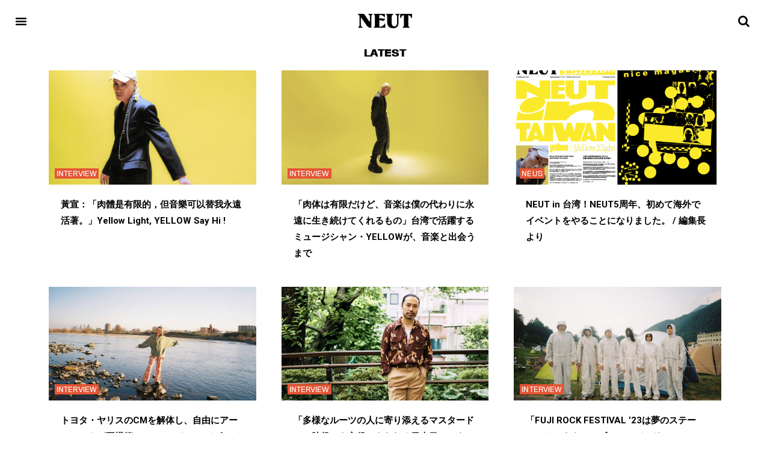

--- FILE ---
content_type: text/html; charset=UTF-8
request_url: https://neutmagazine.com/latest/page/5/
body_size: 35703
content:
<!DOCTYPE html>
<html lang="ja"
	itemscope 
	itemtype="http://schema.org/Article" 
	prefix="og: http://ogp.me/ns#" >
<head>
	<meta charset="UTF-8">
	<meta name="viewport" content="width=device-width, initial-scale=1.0"/>
		<script>(function(html){html.className = html.className.replace(/\bno-js\b/,'js')})(document.documentElement);</script>
<title>Latest | NEUT Magazine - Part 5</title>

<!-- Google Tag Manager for WordPress by gtm4wp.com -->
<script data-cfasync="false" data-pagespeed-no-defer type="text/javascript">//<![CDATA[
	var gtm4wp_datalayer_name = "dataLayer";
	var dataLayer = dataLayer || [];
//]]>
</script>
<!-- End Google Tag Manager for WordPress by gtm4wp.com -->
<!-- All in One SEO Pack 2.8 by Michael Torbert of Semper Fi Web Design[343,392] -->
<link rel='prev' href='https://neutmagazine.com/latest/page/4/' />

<link rel="canonical" href="https://neutmagazine.com/latest/page/5/" />
<meta property="og:title" content="Latest | NEUT Magazine - Part 5" />
<meta property="og:type" content="article" />
<meta property="og:url" content="https://neutmagazine.com/latest/page/5/" />
<meta property="og:site_name" content="NEUT Magazine" />
<meta property="fb:app_id" content="374626389378010" />
<meta property="article:published_time" content="2018-08-16T08:10:37Z" />
<meta property="article:modified_time" content="2018-09-24T13:17:44Z" />
<meta name="twitter:card" content="summary_large_image" />
<meta name="twitter:site" content="@neutmagazine" />
<meta name="twitter:domain" content="neutmagazine.com" />
<meta name="twitter:title" content="Latest | NEUT Magazine - Part 5" />
<!-- /all in one seo pack -->
<link rel='dns-prefetch' href='//s.w.org' />
<link rel="alternate" type="application/rss+xml" title="NEUT Magazine &raquo; フィード" href="https://neutmagazine.com/feed/" />
<link rel="alternate" type="application/rss+xml" title="NEUT Magazine &raquo; コメントフィード" href="https://neutmagazine.com/comments/feed/" />
		<script type="text/javascript">
			window._wpemojiSettings = {"baseUrl":"https:\/\/s.w.org\/images\/core\/emoji\/11\/72x72\/","ext":".png","svgUrl":"https:\/\/s.w.org\/images\/core\/emoji\/11\/svg\/","svgExt":".svg","source":{"concatemoji":"https:\/\/neutmagazine.com\/wp-includes\/js\/wp-emoji-release.min.js?ver=4.9.8"}};
			!function(a,b,c){function d(a,b){var c=String.fromCharCode;l.clearRect(0,0,k.width,k.height),l.fillText(c.apply(this,a),0,0);var d=k.toDataURL();l.clearRect(0,0,k.width,k.height),l.fillText(c.apply(this,b),0,0);var e=k.toDataURL();return d===e}function e(a){var b;if(!l||!l.fillText)return!1;switch(l.textBaseline="top",l.font="600 32px Arial",a){case"flag":return!(b=d([55356,56826,55356,56819],[55356,56826,8203,55356,56819]))&&(b=d([55356,57332,56128,56423,56128,56418,56128,56421,56128,56430,56128,56423,56128,56447],[55356,57332,8203,56128,56423,8203,56128,56418,8203,56128,56421,8203,56128,56430,8203,56128,56423,8203,56128,56447]),!b);case"emoji":return b=d([55358,56760,9792,65039],[55358,56760,8203,9792,65039]),!b}return!1}function f(a){var c=b.createElement("script");c.src=a,c.defer=c.type="text/javascript",b.getElementsByTagName("head")[0].appendChild(c)}var g,h,i,j,k=b.createElement("canvas"),l=k.getContext&&k.getContext("2d");for(j=Array("flag","emoji"),c.supports={everything:!0,everythingExceptFlag:!0},i=0;i<j.length;i++)c.supports[j[i]]=e(j[i]),c.supports.everything=c.supports.everything&&c.supports[j[i]],"flag"!==j[i]&&(c.supports.everythingExceptFlag=c.supports.everythingExceptFlag&&c.supports[j[i]]);c.supports.everythingExceptFlag=c.supports.everythingExceptFlag&&!c.supports.flag,c.DOMReady=!1,c.readyCallback=function(){c.DOMReady=!0},c.supports.everything||(h=function(){c.readyCallback()},b.addEventListener?(b.addEventListener("DOMContentLoaded",h,!1),a.addEventListener("load",h,!1)):(a.attachEvent("onload",h),b.attachEvent("onreadystatechange",function(){"complete"===b.readyState&&c.readyCallback()})),g=c.source||{},g.concatemoji?f(g.concatemoji):g.wpemoji&&g.twemoji&&(f(g.twemoji),f(g.wpemoji)))}(window,document,window._wpemojiSettings);
		</script>
		<style type="text/css">
img.wp-smiley,
img.emoji {
	display: inline !important;
	border: none !important;
	box-shadow: none !important;
	height: 1em !important;
	width: 1em !important;
	margin: 0 .07em !important;
	vertical-align: -0.1em !important;
	background: none !important;
	padding: 0 !important;
}
</style>
<link rel='stylesheet' id='twentyseventeen-style-css'  href='https://neutmagazine.com/wp-content/themes/neut/style.css?ver=4.9.8' type='text/css' media='all' />
<!--[if lt IE 9]>
<link rel='stylesheet' id='twentyseventeen-ie8-css'  href='https://neutmagazine.com/wp-content/themes/neut/assets/css/ie8.css?ver=1.0' type='text/css' media='all' />
<![endif]-->
<link rel='stylesheet' id='elementor-icons-css'  href='https://neutmagazine.com/wp-content/plugins/elementor/assets/lib/eicons/css/elementor-icons.min.css?ver=3.6.0' type='text/css' media='all' />
<link rel='stylesheet' id='font-awesome-css'  href='https://neutmagazine.com/wp-content/plugins/elementor/assets/lib/font-awesome/css/font-awesome.min.css?ver=4.7.0' type='text/css' media='all' />
<link rel='stylesheet' id='elementor-animations-css'  href='https://neutmagazine.com/wp-content/plugins/elementor/assets/lib/animations/animations.min.css?ver=2.1.6' type='text/css' media='all' />
<link rel='stylesheet' id='elementor-frontend-css'  href='https://neutmagazine.com/wp-content/plugins/elementor/assets/css/frontend.min.css?ver=2.1.6' type='text/css' media='all' />
<style id='elementor-frontend-inline-css' type='text/css'>
.ee-tooltip.ee-tooltip-{{ID}}{font-weight:400;}.elementor-widget-heading.elementor-widget-heading .elementor-heading-title{color:#6ec1e4;}.elementor-widget-heading .elementor-heading-title{font-family:"tbudmincho-std", Sans-serif;font-weight:600;}.elementor-widget-image .widget-image-caption{color:#7a7a7a;font-weight:400;}.elementor-widget-text-editor{color:#7a7a7a;font-weight:400;}.elementor-widget-text-editor.elementor-drop-cap-view-stacked .elementor-drop-cap{background-color:#6ec1e4;}.elementor-widget-text-editor.elementor-drop-cap-view-framed .elementor-drop-cap, .elementor-widget-text-editor.elementor-drop-cap-view-default .elementor-drop-cap{color:#6ec1e4;border-color:#6ec1e4;}.elementor-widget-button a.elementor-button, .elementor-widget-button .elementor-button{font-family:"Roboto", Sans-serif;font-weight:500;background-color:#61ce70;}.elementor-widget-divider .elementor-divider-separator{border-top-color:#7a7a7a;}.elementor-widget-image-box .elementor-image-box-content .elementor-image-box-title{color:#6ec1e4;font-family:"tbudmincho-std", Sans-serif;font-weight:600;}.elementor-widget-image-box .elementor-image-box-content .elementor-image-box-description{color:#7a7a7a;font-weight:400;}.elementor-widget-icon.elementor-view-stacked .elementor-icon{background-color:#6ec1e4;}.elementor-widget-icon.elementor-view-framed .elementor-icon, .elementor-widget-icon.elementor-view-default .elementor-icon{color:#6ec1e4;border-color:#6ec1e4;}.elementor-widget-icon-box.elementor-view-stacked .elementor-icon{background-color:#6ec1e4;}.elementor-widget-icon-box.elementor-view-framed .elementor-icon, .elementor-widget-icon-box.elementor-view-default .elementor-icon{color:#6ec1e4;border-color:#6ec1e4;}.elementor-widget-icon-box .elementor-icon-box-content .elementor-icon-box-title{color:#6ec1e4;font-family:"tbudmincho-std", Sans-serif;font-weight:600;}.elementor-widget-icon-box .elementor-icon-box-content .elementor-icon-box-description{color:#7a7a7a;font-weight:400;}.elementor-widget-image-gallery .gallery-item .gallery-caption{font-family:"Roboto", Sans-serif;font-weight:500;}.elementor-widget-image-carousel .elementor-image-carousel-caption{font-family:"Roboto", Sans-serif;font-weight:500;}.elementor-widget-icon-list .elementor-icon-list-item:not(:last-child):after{border-color:#7a7a7a;}.elementor-widget-icon-list .elementor-icon-list-icon i{color:#6ec1e4;}.elementor-widget-icon-list .elementor-icon-list-text{color:#54595f;}.elementor-widget-icon-list .elementor-icon-list-item{font-weight:400;}.elementor-widget-counter .elementor-counter-number-wrapper{color:#6ec1e4;font-family:"tbudmincho-std", Sans-serif;font-weight:600;}.elementor-widget-counter .elementor-counter-title{color:#54595f;font-family:"tbudmincho-std", Sans-serif;font-weight:normal;}.elementor-widget-progress .elementor-progress-wrapper .elementor-progress-bar{background-color:#6ec1e4;}.elementor-widget-progress .elementor-title{color:#6ec1e4;font-weight:400;}.elementor-widget-testimonial .elementor-testimonial-content{color:#7a7a7a;font-weight:400;}.elementor-widget-testimonial .elementor-testimonial-name{color:#6ec1e4;font-family:"tbudmincho-std", Sans-serif;font-weight:600;}.elementor-widget-testimonial .elementor-testimonial-job{color:#54595f;font-family:"tbudmincho-std", Sans-serif;font-weight:normal;}.elementor-widget-tabs .elementor-tab-title{color:#6ec1e4;font-family:"tbudmincho-std", Sans-serif;font-weight:600;}.elementor-widget-tabs .elementor-tab-title.elementor-active{color:#61ce70;}.elementor-widget-tabs .elementor-tab-content{color:#7a7a7a;font-weight:400;}.elementor-widget-accordion .elementor-accordion .elementor-tab-title{color:#6ec1e4;font-family:"tbudmincho-std", Sans-serif;font-weight:600;}.elementor-widget-accordion .elementor-accordion .elementor-tab-title.elementor-active{color:#61ce70;}.elementor-widget-accordion .elementor-accordion .elementor-tab-content{color:#7a7a7a;font-weight:400;}.elementor-widget-toggle .elementor-toggle .elementor-tab-title{color:#6ec1e4;font-family:"tbudmincho-std", Sans-serif;font-weight:600;}.elementor-widget-toggle .elementor-toggle .elementor-tab-title.elementor-active{color:#61ce70;}.elementor-widget-toggle .elementor-toggle .elementor-tab-content{color:#7a7a7a;font-weight:400;}.elementor-widget-alert .elementor-alert-title{font-family:"tbudmincho-std", Sans-serif;font-weight:600;}.elementor-widget-alert .elementor-alert-description{font-weight:400;}.elementor-widget-button-group .ee-button{font-family:"Roboto", Sans-serif;font-weight:500;background-color:#61ce70;}.elementor-widget-button-group .ee-button-wrapper:hover .ee-button{background-color:#61ce70;}.elementor-widget-ee-breadcrumbs .ee-breadcrumbs{font-family:"Roboto", Sans-serif;font-weight:500;}.elementor-widget-ee-breadcrumbs .ee-breadcrumbs__separator{font-family:"Roboto", Sans-serif;font-weight:500;}.elementor-widget-ee-breadcrumbs .ee-breadcrumbs__item--current{font-family:"Roboto", Sans-serif;font-weight:500;}.elementor-widget-circle-progress .elementor-circle-progress-value{color:#7a7a7a;font-weight:400;}.elementor-widget-circle-progress .elementor-circle-progress-value .suffix{color:#7a7a7a;}.elementor-widget-circle-progress .elementor-circle-progress-icon{color:#7a7a7a;}.elementor-widget-circle-progress .elementor-circle-progress-text{color:#7a7a7a;font-weight:400;}.elementor-widget-ee-switcher .ee-switcher__title{font-weight:400;}.elementor-widget-ee-switcher .ee-switcher__nav__item{font-weight:400;}.elementor-widget-ee-switcher .ee-loader__progress{background-color:#6ec1e4;}.elementor-widget-ee-switcher .ee-arrow__circle--loader.is--animating{stroke:#6ec1e4;}.elementor-widget-gallery-extra .ee-gallery__media__caption{font-family:"Roboto", Sans-serif;font-weight:500;}.elementor-widget-gallery-slider .ee-carousel__media__caption{font-family:"Roboto", Sans-serif;font-weight:500;}.elementor-widget-gallery-slider .ee-gallery__media__caption{font-family:"Roboto", Sans-serif;font-weight:500;}.elementor-widget-heading-extended .ee-heading__text{color:#6ec1e4;}.elementor-widget-heading-extended .ee-heading{font-family:"tbudmincho-std", Sans-serif;font-weight:600;}.elementor-widget-text-divider .ee-text-divider__text{color:#7a7a7a;font-weight:400;}.elementor-widget-text-divider .ee-text-divider__divider{background-color:#61ce70;}.elementor-widget-hotspots .ee-hotspot__wrapper{font-weight:400;background-color:#6ec1e4;}.elementor-widget-hotspots .ee-hotspot__wrapper:before{background-color:#6ec1e4;}.elementor-widget-hotspots .ee-hotspot:hover .ee-hotspot__wrapper{background-color:#61ce70;}.elementor-widget-hotspots .ee-hotspot:hover .ee-hotspot__wrapper:before{background-color:#61ce70;}.elementor-widget-image-comparison .ee-image-comparison .ee-image-comparison__label{font-weight:400;}.elementor-widget-image-comparison .ee-image-comparison__label--original{color:#7a7a7a;background-color:#6ec1e4;}.elementor-widget-image-comparison .ee-image-comparison__label--modified{color:#7a7a7a;background-color:#6ec1e4;}.elementor-widget-image-comparison .ee-image-comparison__handle{background-color:#6ec1e4;color:#54595f;}.elementor-widget-image-comparison .ee-image-comparison__handle:hover{background-color:#54595f;color:#6ec1e4;}.elementor-widget-image-comparison .ee-image-comparison__handle.draggable{background-color:#61ce70;color:#7a7a7a;}.elementor-widget-posts-extra .ee-post__header .ee-post__metas--has-metas .ee-post__meta{font-weight:400;}.elementor-widget-posts-extra .ee-post__media .ee-post__metas--has-metas .ee-post__meta{font-weight:400;}.elementor-widget-posts-extra .ee-post__body .ee-post__metas--has-metas .ee-post__meta{font-weight:400;}.elementor-widget-posts-extra .ee-post__footer .ee-post__metas--has-metas .ee-post__meta{font-weight:400;}.elementor-widget-posts-extra .ee-post__terms__term{font-weight:400;}.elementor-widget-posts-extra .ee-filters__item{font-weight:400;}.elementor-widget-posts-extra .ee-pagination .page-numbers{font-weight:400;}.elementor-widget-posts-extra .ee-load-button__trigger{font-weight:400;}.elementor-widget-posts-extra .ee-post__meta--author{font-weight:400;}.elementor-widget-posts-extra .ee-post__meta--date{font-weight:400;}.elementor-widget-posts-extra .ee-post__meta--comments{font-weight:400;}.elementor-widget-posts-extra .ee-post__title__heading{font-weight:400;}.elementor-widget-posts-extra .ee-post__excerpt{font-weight:400;}.elementor-widget-posts-extra .ee-post__read-more{font-weight:400;}.elementor-widget-timeline .ee-timeline .timeline-item__title{font-weight:400;}.elementor-widget-timeline .ee-timeline .timeline-item__excerpt{font-weight:400;}.elementor-widget-timeline .ee-timeline .timeline-item__card{font-weight:400;}.elementor-widget-timeline .ee-timeline .timeline-item__meta{font-weight:400;}.elementor-widget-timeline .ee-timeline .timeline-item__point{font-weight:400;}.elementor-widget-timeline .timeline-item .timeline-item__point{background-color:#6ec1e4;}.elementor-widget-timeline .timeline-item.is--focused .timeline-item__point{background-color:#61ce70;}.elementor-widget-timeline .ee-timeline__line{background-color:#6ec1e4;}.elementor-widget-timeline .ee-timeline__line__inner{background-color:#61ce70;}.elementor-widget-table td.ee-table__cell{font-family:"Roboto", Sans-serif;font-weight:500;}.elementor-widget-table th.ee-table__cell{font-family:"Roboto", Sans-serif;font-weight:500;}.elementor-widget-unfold .ee-unfold__content{font-weight:400;}.elementor-widget-unfold a.ee-button, .elementor-widget-unfold .ee-button{font-family:"Roboto", Sans-serif;font-weight:500;background-color:#61ce70;}.elementor-widget-unfold a.ee-button:hover, .elementor-widget-unfold .ee-button:hover{background-color:#61ce70;}.elementor-widget-ee-inline-svg .ee-inline-svg{color:#6ec1e4 !important;}.elementor-widget-ee-inline-svg .ee-inline-svg:hover{color:#61ce70 !important;}.elementor-widget-theme-site-logo .widget-image-caption{color:#7a7a7a;font-weight:400;}.elementor-widget-theme-site-title.elementor-widget-heading .elementor-heading-title{color:#6ec1e4;}.elementor-widget-theme-site-title .elementor-heading-title{font-family:"tbudmincho-std", Sans-serif;font-weight:600;}.elementor-widget-theme-page-title.elementor-widget-heading .elementor-heading-title{color:#6ec1e4;}.elementor-widget-theme-page-title .elementor-heading-title{font-family:"tbudmincho-std", Sans-serif;font-weight:600;}.elementor-widget-theme-post-title.elementor-widget-heading .elementor-heading-title{color:#6ec1e4;}.elementor-widget-theme-post-title .elementor-heading-title{font-family:"tbudmincho-std", Sans-serif;font-weight:600;}.elementor-widget-theme-post-excerpt .elementor-widget-container{color:#7a7a7a;font-weight:400;}.elementor-widget-theme-post-content{color:#7a7a7a;font-weight:400;}.elementor-widget-theme-post-featured-image .widget-image-caption{color:#7a7a7a;font-weight:400;}.elementor-widget-theme-archive-title.elementor-widget-heading .elementor-heading-title{color:#6ec1e4;}.elementor-widget-theme-archive-title .elementor-heading-title{font-family:"tbudmincho-std", Sans-serif;font-weight:600;}.elementor-widget-archive-posts .elementor-post__title, .elementor-widget-archive-posts .elementor-post__title a{color:#54595f;font-family:"tbudmincho-std", Sans-serif;font-weight:600;}.elementor-widget-archive-posts .elementor-post__meta-data{font-family:"tbudmincho-std", Sans-serif;font-weight:normal;}.elementor-widget-archive-posts .elementor-post__excerpt p{font-weight:400;}.elementor-widget-archive-posts .elementor-post__read-more{color:#61ce70;font-family:"Roboto", Sans-serif;font-weight:500;}.elementor-widget-archive-posts .elementor-post__card .elementor-post__badge{background-color:#61ce70;font-family:"Roboto", Sans-serif;font-weight:500;}.elementor-widget-archive-posts .elementor-pagination{font-family:"tbudmincho-std", Sans-serif;font-weight:normal;}.elementor-widget-archive-posts .elementor-posts-nothing-found{color:#7a7a7a;font-weight:400;}.elementor-widget-posts .elementor-post__title, .elementor-widget-posts .elementor-post__title a{color:#54595f;font-family:"tbudmincho-std", Sans-serif;font-weight:600;}.elementor-widget-posts .elementor-post__meta-data{font-family:"tbudmincho-std", Sans-serif;font-weight:normal;}.elementor-widget-posts .elementor-post__excerpt p{font-weight:400;}.elementor-widget-posts .elementor-post__read-more{color:#61ce70;font-family:"Roboto", Sans-serif;font-weight:500;}.elementor-widget-posts .elementor-post__card .elementor-post__badge{background-color:#61ce70;font-family:"Roboto", Sans-serif;font-weight:500;}.elementor-widget-posts .elementor-pagination{font-family:"tbudmincho-std", Sans-serif;font-weight:normal;}.elementor-widget-portfolio a .elementor-portfolio-item__overlay{background-color:#61ce70;}.elementor-widget-portfolio .elementor-portfolio-item__title{font-family:"tbudmincho-std", Sans-serif;font-weight:600;}.elementor-widget-portfolio .elementor-portfolio__filter{color:#7a7a7a;font-family:"tbudmincho-std", Sans-serif;font-weight:600;}.elementor-widget-portfolio .elementor-portfolio__filter.elementor-active{color:#6ec1e4;}.elementor-widget-slides .elementor-slide-heading{font-family:"tbudmincho-std", Sans-serif;font-weight:600;}.elementor-widget-slides .elementor-slide-description{font-family:"tbudmincho-std", Sans-serif;font-weight:normal;}.elementor-widget-slides .elementor-slide-button{font-family:"Roboto", Sans-serif;font-weight:500;}.elementor-widget-form .elementor-field-group > label, .elementor-widget-form .elementor-field-subgroup label{color:#7a7a7a;}.elementor-widget-form .elementor-field-group > label{font-weight:400;}.elementor-widget-form .elementor-field-group .elementor-field{color:#7a7a7a;}.elementor-widget-form .elementor-field-group .elementor-field, .elementor-widget-form .elementor-field-subgroup label{font-weight:400;}.elementor-widget-form .elementor-button{background-color:#61ce70;font-family:"Roboto", Sans-serif;font-weight:500;}.elementor-widget-form .elementor-message{font-weight:400;}.elementor-widget-login .elementor-field-group > a{color:#7a7a7a;}.elementor-widget-login .elementor-field-group > a:hover{color:#61ce70;}.elementor-widget-login .elementor-form-fields-wrapper{color:#7a7a7a;font-weight:400;}.elementor-widget-login .elementor-field-group .elementor-field{color:#7a7a7a;}.elementor-widget-login .elementor-field-group .elementor-field, .elementor-widget-login .elementor-field-subgroup label{font-weight:400;}.elementor-widget-login .elementor-button{font-family:"Roboto", Sans-serif;font-weight:500;background-color:#61ce70;}.elementor-widget-nav-menu .elementor-nav-menu--main{font-family:"tbudmincho-std", Sans-serif;font-weight:600;}.elementor-widget-nav-menu .elementor-nav-menu--main .elementor-item{color:#7a7a7a;}.elementor-widget-nav-menu .elementor-nav-menu--main .elementor-item:hover,
					.elementor-widget-nav-menu .elementor-nav-menu--main .elementor-item.elementor-item-active,
					.elementor-widget-nav-menu .elementor-nav-menu--main .elementor-item.highlighted,
					.elementor-widget-nav-menu .elementor-nav-menu--main .elementor-item:focus{color:#61ce70;}.elementor-widget-nav-menu .elementor-nav-menu--main:not(.e--pointer-framed) .elementor-item:before,
					.elementor-widget-nav-menu .elementor-nav-menu--main:not(.e--pointer-framed) .elementor-item:after{background-color:#61ce70;}.elementor-widget-nav-menu .e--pointer-framed .elementor-item:before,
					.elementor-widget-nav-menu .e--pointer-framed .elementor-item:after{border-color:#61ce70;}.elementor-widget-nav-menu .elementor-nav-menu--dropdown{font-family:"Roboto", Sans-serif;font-weight:500;}.elementor-widget-animated-headline .elementor-headline-dynamic-wrapper path{stroke:#61ce70;}.elementor-widget-animated-headline .elementor-headline-plain-text{color:#54595f;}.elementor-widget-animated-headline .elementor-headline{font-family:"tbudmincho-std", Sans-serif;font-weight:600;}.elementor-widget-animated-headline .elementor-headline-dynamic-text{color:#54595f;font-family:"tbudmincho-std", Sans-serif;font-weight:600;}.elementor-widget-price-list .elementor-price-list-header{color:#6ec1e4;font-family:"tbudmincho-std", Sans-serif;font-weight:600;}.elementor-widget-price-list .elementor-price-list-description{color:#7a7a7a;font-weight:400;}.elementor-widget-price-list .elementor-price-list-separator{border-bottom-color:#54595f;}.elementor-widget-price-table .elementor-price-table__header{background-color:#54595f;}.elementor-widget-price-table .elementor-price-table__heading{font-family:"tbudmincho-std", Sans-serif;font-weight:600;}.elementor-widget-price-table .elementor-price-table__subheading{font-family:"tbudmincho-std", Sans-serif;font-weight:normal;}.elementor-widget-price-table .elementor-price-table__price{font-family:"tbudmincho-std", Sans-serif;font-weight:600;}.elementor-widget-price-table .elementor-price-table__original-price{color:#54595f;font-family:"tbudmincho-std", Sans-serif;font-weight:600;}.elementor-widget-price-table .elementor-price-table__period{color:#54595f;font-family:"tbudmincho-std", Sans-serif;font-weight:normal;}.elementor-widget-price-table .elementor-price-table__features-list{color:#7a7a7a;}.elementor-widget-price-table .elementor-price-table__features-list li{font-weight:400;}.elementor-widget-price-table .elementor-price-table__features-list li:before{border-top-color:#7a7a7a;}.elementor-widget-price-table .elementor-price-table__button{font-family:"Roboto", Sans-serif;font-weight:500;background-color:#61ce70;}.elementor-widget-price-table .elementor-price-table__additional_info{color:#7a7a7a;font-weight:400;}.elementor-widget-price-table .elementor-price-table__ribbon-inner{background-color:#61ce70;font-family:"Roboto", Sans-serif;font-weight:500;}.elementor-widget-flip-box .elementor-flip-box__front .elementor-flip-box__layer__title{font-family:"tbudmincho-std", Sans-serif;font-weight:600;}.elementor-widget-flip-box .elementor-flip-box__front .elementor-flip-box__layer__description{font-weight:400;}.elementor-widget-flip-box .elementor-flip-box__back .elementor-flip-box__layer__title{font-family:"tbudmincho-std", Sans-serif;font-weight:600;}.elementor-widget-flip-box .elementor-flip-box__back .elementor-flip-box__layer__description{font-weight:400;}.elementor-widget-flip-box .elementor-flip-box__button{font-family:"Roboto", Sans-serif;font-weight:500;}.elementor-widget-call-to-action .elementor-cta__title{font-family:"tbudmincho-std", Sans-serif;font-weight:600;}.elementor-widget-call-to-action .elementor-cta__description{font-weight:400;}.elementor-widget-call-to-action .elementor-cta__button{font-family:"Roboto", Sans-serif;font-weight:500;}.elementor-widget-call-to-action .elementor-ribbon-inner{background-color:#61ce70;font-family:"Roboto", Sans-serif;font-weight:500;}.elementor-widget-media-carousel .elementor-carousel-image-overlay{font-family:"Roboto", Sans-serif;font-weight:500;}.elementor-widget-testimonial-carousel .elementor-testimonial__text{color:#7a7a7a;font-weight:400;}.elementor-widget-testimonial-carousel .elementor-testimonial__name{color:#7a7a7a;font-family:"tbudmincho-std", Sans-serif;font-weight:600;}.elementor-widget-testimonial-carousel .elementor-testimonial__title{color:#6ec1e4;font-family:"tbudmincho-std", Sans-serif;font-weight:normal;}.elementor-widget-countdown .elementor-countdown-item{background-color:#6ec1e4;}.elementor-widget-countdown .elementor-countdown-digits{font-weight:400;}.elementor-widget-countdown .elementor-countdown-label{font-family:"tbudmincho-std", Sans-serif;font-weight:normal;}.elementor-widget-search-form input[type="search"].elementor-search-form__input{font-weight:400;}.elementor-widget-search-form .elementor-search-form__input,
					.elementor-widget-search-form .elementor-search-form__icon,
					.elementor-widget-search-form .elementor-lightbox .dialog-lightbox-close-button,
					.elementor-widget-search-form .elementor-lightbox .dialog-lightbox-close-button:hover,
					.elementor-widget-search-form.elementor-search-form--skin-full_screen input[type="search"].elementor-search-form__input{color:#7a7a7a;}.elementor-widget-search-form .elementor-search-form__submit{font-weight:400;background-color:#54595f;}.elementor-widget-author-box .elementor-author-box__name{color:#54595f;font-family:"tbudmincho-std", Sans-serif;font-weight:600;}.elementor-widget-author-box .elementor-author-box__bio{color:#7a7a7a;font-weight:400;}.elementor-widget-author-box .elementor-author-box__button{color:#54595f;border-color:#54595f;font-family:"Roboto", Sans-serif;font-weight:500;}.elementor-widget-author-box .elementor-author-box__button:hover{border-color:#54595f;color:#54595f;}.elementor-widget-post-navigation span.post-navigation__prev--label{color:#7a7a7a;}.elementor-widget-post-navigation span.post-navigation__next--label{color:#7a7a7a;}.elementor-widget-post-navigation span.post-navigation__prev--label, .elementor-widget-post-navigation span.post-navigation__next--label{font-family:"tbudmincho-std", Sans-serif;font-weight:normal;}.elementor-widget-post-navigation span.post-navigation__prev--title, .elementor-widget-post-navigation span.post-navigation__next--title{color:#54595f;font-family:"tbudmincho-std", Sans-serif;font-weight:normal;}.elementor-widget-post-info .elementor-icon-list-item:not(:last-child):after{border-color:#7a7a7a;}.elementor-widget-post-info .elementor-icon-list-icon i{color:#6ec1e4;}.elementor-widget-post-info .elementor-icon-list-text, .elementor-widget-post-info .elementor-icon-list-text a{color:#54595f;}.elementor-widget-post-info .elementor-icon-list-item{font-weight:400;}.elementor-widget-blockquote .elementor-blockquote__content{color:#7a7a7a;}.elementor-widget-blockquote .elementor-blockquote__author{color:#54595f;}
.elementor-27 .elementor-element.elementor-element-d9a0907{margin-top:0px;margin-bottom:0px;padding:20px 20px 20px 20px;}.elementor-27 .elementor-element.elementor-element-4a53b98 .elementor-menu-toggle{margin-right:auto;background-color:rgba(0,0,0,0);font-size:20px;border-width:0px;border-radius:0px;}.elementor-27 .elementor-element.elementor-element-4a53b98 .elementor-nav-menu--dropdown a, .elementor-27 .elementor-element.elementor-element-4a53b98 .elementor-menu-toggle{color:#ffffff;}.elementor-27 .elementor-element.elementor-element-4a53b98 .elementor-nav-menu--dropdown{background-color:#000000;font-family:"titling-gothic-fb", Sans-serif;font-size:15px;font-weight:300;text-transform:uppercase;letter-spacing:0.1px;}.elementor-27 .elementor-element.elementor-element-4a53b98 .elementor-nav-menu--dropdown a:hover,
					.elementor-27 .elementor-element.elementor-element-4a53b98 .elementor-nav-menu--dropdown a.elementor-item-active,
					.elementor-27 .elementor-element.elementor-element-4a53b98 .elementor-menu-toggle:hover{color:#d1574e;}.elementor-27 .elementor-element.elementor-element-4a53b98 .elementor-nav-menu--dropdown a:hover,
					.elementor-27 .elementor-element.elementor-element-4a53b98 .elementor-nav-menu--dropdown a.elementor-item-active,
					.elementor-27 .elementor-element.elementor-element-4a53b98 .elementor-nav-menu--dropdown a.highlighted{background-color:#000000;}.elementor-27 .elementor-element.elementor-element-4a53b98 .elementor-nav-menu--dropdown a{padding-left:0px;padding-right:0px;padding-top:20px;padding-bottom:20px;}.elementor-27 .elementor-element.elementor-element-4a53b98 .elementor-nav-menu--main > .elementor-nav-menu > li > .elementor-nav-menu--dropdown, .elementor-27 .elementor-element.elementor-element-4a53b98 .elementor-nav-menu__container.elementor-nav-menu--dropdown{margin-top:20px !important;}.elementor-27 .elementor-element.elementor-element-4a53b98 div.elementor-menu-toggle{color:#000000;}.elementor-27 .elementor-element.elementor-element-4a53b98 div.elementor-menu-toggle:hover{color:#0c0003;}.elementor-27 .elementor-element.elementor-element-21ad8a3 > .elementor-column-wrap > .elementor-widget-wrap > .elementor-widget:not(:last-child){margin-bottom:0px;}.elementor-27 .elementor-element.elementor-element-679b7449{text-align:center;}.elementor-27 .elementor-element.elementor-element-679b7449 .elementor-image img{width:90px;}.elementor-27 .elementor-element.elementor-element-679b7449 > .elementor-widget-container{margin:0px 0px 0px 0px;}.elementor-27 .elementor-element.elementor-element-6c61847 .elementor-icon-list-icon i{color:#000000;font-size:20px;}.elementor-27 .elementor-element.elementor-element-6c61847 .elementor-icon-list-icon{width:20px;}@media(max-width:1024px){.elementor-27 .elementor-element.elementor-element-4a53b98 .elementor-nav-menu--main > .elementor-nav-menu > li > .elementor-nav-menu--dropdown, .elementor-27 .elementor-element.elementor-element-4a53b98 .elementor-nav-menu__container.elementor-nav-menu--dropdown{margin-top:20px !important;}}@media(max-width:767px){.elementor-27 .elementor-element.elementor-element-d9a0907{padding:15px 10px 15px 10px;}.elementor-27 .elementor-element.elementor-element-e1595fe{width:10%;}.elementor-27 .elementor-element.elementor-element-4a53b98 .elementor-nav-menu--main > .elementor-nav-menu > li > .elementor-nav-menu--dropdown, .elementor-27 .elementor-element.elementor-element-4a53b98 .elementor-nav-menu__container.elementor-nav-menu--dropdown{margin-top:15px !important;}.elementor-27 .elementor-element.elementor-element-21ad8a3{width:80%;}.elementor-27 .elementor-element.elementor-element-bd04170{width:10%;}}@media(min-width:768px){.elementor-27 .elementor-element.elementor-element-e1595fe{width:15%;}.elementor-27 .elementor-element.elementor-element-21ad8a3{width:70%;}.elementor-27 .elementor-element.elementor-element-bd04170{width:14.333%;}}
.elementor-51 .elementor-element.elementor-element-2122edd7 > .elementor-container{min-height:0px;}.elementor-51 .elementor-element.elementor-element-2122edd7{background-color:#000000;border-style:solid;border-width:1px 0px 0px 0px;border-color:rgba(255,255,255,0.19);transition:background 0.3s, border 0.3s, border-radius 0.3s, box-shadow 0.3s;padding:70px 70px 70px 70px;}.elementor-51 .elementor-element.elementor-element-2122edd7 > .elementor-background-overlay{transition:background 0.3s, border-radius 0.3s, opacity 0.3s;}.elementor-51 .elementor-element.elementor-element-9b8196d{text-align:center;}.elementor-51 .elementor-element.elementor-element-9b8196d .elementor-image img{width:100px;}.elementor-51 .elementor-element.elementor-element-834e71a .elementor-spacer-inner{height:10px;}.elementor-51 .elementor-element.elementor-element-3c0a54e .elementor-icon-list-icon i{color:#ffffff;font-size:24px;}.elementor-51 .elementor-element.elementor-element-3c0a54e .elementor-icon-list-icon{width:24px;}.elementor-51 .elementor-element.elementor-element-3c0a54e .elementor-icon-list-text{color:#ffffff;padding-left:0px;}.elementor-51 .elementor-element.elementor-element-3c0a54e .elementor-icon-list-item{font-family:"proxima-nova", Sans-serif;}.elementor-51 .elementor-element.elementor-element-4533a7d .elementor-icon-list-icon{width:14px;}.elementor-51 .elementor-element.elementor-element-4533a7d .elementor-icon-list-icon i{font-size:14px;}.elementor-51 .elementor-element.elementor-element-4533a7d .elementor-icon-list-text{color:#ffffff;padding-left:0px;}.elementor-51 .elementor-element.elementor-element-4533a7d .elementor-icon-list-item{font-family:"titling-gothic-fb", Sans-serif;font-size:13px;text-transform:uppercase;}.elementor-51 .elementor-element.elementor-element-378c2be9 .elementor-text-editor{text-align:center;}.elementor-51 .elementor-element.elementor-element-378c2be9{color:#ffffff;font-family:"titling-gothic-fb", Sans-serif;font-size:13px;}@media(max-width:1024px){.elementor-51 .elementor-element.elementor-element-2122edd7{padding:10px 20px 10px 20px;}}@media(max-width:767px){.elementor-51 .elementor-element.elementor-element-2122edd7{padding:30px 20px 20px 20px;}.elementor-51 .elementor-element.elementor-element-7068e6ec > .elementor-element-populated{margin:0px 0px 0px 0px;padding:0px 0px 0px 0px;}}
.elementor-46814 .elementor-element.elementor-element-8d6c9ed > .elementor-container{max-width:880px;}.elementor-46814 .elementor-element.elementor-element-8d6c9ed{margin-top:20px;margin-bottom:20px;}.elementor-46814 .elementor-element.elementor-element-4d784b4a{text-align:center;}.elementor-46814 .elementor-element.elementor-element-4d784b4a.elementor-widget-heading .elementor-heading-title{color:#000000;}.elementor-46814 .elementor-element.elementor-element-4d784b4a .elementor-heading-title{font-family:"titling-gothic-fb", Sans-serif;font-size:15px;font-weight:600;text-transform:uppercase;letter-spacing:0.1px;}.elementor-46814 .elementor-element.elementor-element-4d784b4a > .elementor-widget-container{margin:0px 0px 40px 0px;}.elementor-46814 .elementor-element.elementor-element-2eaa6fb{color:#000000;line-height:1.7em;}
</style>
<link rel='stylesheet' id='elementor-pro-css'  href='https://neutmagazine.com/wp-content/plugins/elementor-pro/assets/css/frontend.min.css?ver=2.1.2' type='text/css' media='all' />
<link rel='stylesheet' id='namogo-icons-css'  href='https://neutmagazine.com/wp-content/plugins/elementor-extras/assets/lib/nicons/css/nicons.css?ver=1.9.13' type='text/css' media='all' />
<link rel='stylesheet' id='elementor-extras-frontend-css'  href='https://neutmagazine.com/wp-content/plugins/elementor-extras/assets/css/frontend.min.css?ver=1.9.13' type='text/css' media='all' />
<link rel='stylesheet' id='google-fonts-1-css'  href='https://fonts.googleapis.com/css?family=Roboto%3A100%2C100italic%2C200%2C200italic%2C300%2C300italic%2C400%2C400italic%2C500%2C500italic%2C600%2C600italic%2C700%2C700italic%2C800%2C800italic%2C900%2C900italic&#038;ver=4.9.8' type='text/css' media='all' />
<!--[if lt IE 9]>
<script type='text/javascript' src='https://neutmagazine.com/wp-content/themes/neut/assets/js/html5.js?ver=3.7.3'></script>
<![endif]-->
<script type='text/javascript' src='https://neutmagazine.com/wp-includes/js/jquery/jquery.js?ver=1.12.4'></script>
<script type='text/javascript' src='https://neutmagazine.com/wp-includes/js/jquery/jquery-migrate.min.js?ver=1.4.1'></script>
<link rel='https://api.w.org/' href='https://neutmagazine.com/wp-json/' />
<link rel="EditURI" type="application/rsd+xml" title="RSD" href="https://neutmagazine.com/xmlrpc.php?rsd" />
<link rel="wlwmanifest" type="application/wlwmanifest+xml" href="https://neutmagazine.com/wp-includes/wlwmanifest.xml" /> 
<meta name="generator" content="WordPress 4.9.8" />
<link rel='shortlink' href='https://neutmagazine.com/?p=1025' />
<link rel="alternate" type="application/json+oembed" href="https://neutmagazine.com/wp-json/oembed/1.0/embed?url=https%3A%2F%2Fneutmagazine.com%2Flatest%2F" />
<link rel="alternate" type="text/xml+oembed" href="https://neutmagazine.com/wp-json/oembed/1.0/embed?url=https%3A%2F%2Fneutmagazine.com%2Flatest%2F&#038;format=xml" />
			<script type="text/javascript">
			(function(d) {
				var config = {
				kitId         : 'gzw2ouz',
				scriptTimeout : 3000,
				async         : true
				},
				h=d.documentElement,t=setTimeout(function(){h.className=h.className.replace(/\bwf-loading\b/g,"")+" wf-inactive";},config.scriptTimeout),tk=d.createElement("script"),f=false,s=d.getElementsByTagName("script")[0],a;h.className+=" wf-loading";tk.src='https://use.typekit.net/'+config.kitId+'.js';tk.async=true;tk.onload=tk.onreadystatechange=function(){a=this.readyState;if(f||a&&a!="complete"&&a!="loaded")return;f=true;clearTimeout(t);try{Typekit.load(config)}catch(e){}};s.parentNode.insertBefore(tk,s)
			})(document);
			</script>

			<script async src="https://www.googletagmanager.com/gtag/js?id=UA-41405582-18"></script><script>window.dataLayer = window.dataLayer || [];function gtag(){dataLayer.push(arguments);}gtag('js', new Date());<!-- Global site tag (gtag.js) - Google Analytics -->


  window.dataLayer = window.dataLayer || [];
  function gtag(){dataLayer.push(arguments);}
  gtag('js', new Date());

  gtag('config', 'UA-41405582-18');
</script>
<!-- Google Tag Manager for WordPress by gtm4wp.com -->
<script data-cfasync="false" data-pagespeed-no-defer type="text/javascript">//<![CDATA[
	var dataLayer_content = {"pagePostType":"page","pagePostType2":"single-page","pagePostAuthor":"NEUT編集部"};
	dataLayer.push( dataLayer_content );//]]>
</script>
<script data-cfasync="false">//<![CDATA[
(function(w,d,s,l,i){w[l]=w[l]||[];w[l].push({'gtm.start':
new Date().getTime(),event:'gtm.js'});var f=d.getElementsByTagName(s)[0],
j=d.createElement(s),dl=l!='dataLayer'?'&l='+l:'';j.async=true;j.src=
'//www.googletagmanager.com/gtm.'+'js?id='+i+dl;f.parentNode.insertBefore(j,f);
})(window,document,'script','dataLayer','GTM-T9L9SZ5');//]]>
</script>
<!-- End Google Tag Manager -->
<!-- End Google Tag Manager for WordPress by gtm4wp.com -->		<style type="text/css">.recentcomments a{display:inline !important;padding:0 !important;margin:0 !important;}</style>
		<link rel="icon" href="https://neutmagazine.com/wp-content/uploads/2018/09/favicon-96x96.png" sizes="32x32" />
<link rel="icon" href="https://neutmagazine.com/wp-content/uploads/2018/09/favicon-96x96.png" sizes="192x192" />
<link rel="apple-touch-icon-precomposed" href="https://neutmagazine.com/wp-content/uploads/2018/09/favicon-96x96.png" />
<meta name="msapplication-TileImage" content="https://neutmagazine.com/wp-content/uploads/2018/09/favicon-96x96.png" />
		<style type="text/css" id="wp-custom-css">
			body {
	margin: 0;
	background: #fff;
}

.elementor-1165 a,
.elementor-1160 a {
	color: #000;
	text-decoration: none;
	border-bottom: 1px solid orange;
}

.elementor-1165 a:hover,
.elementor-1160 a:hover {
	color: orange;
}

.ee-post__meta--date {
	text-align: right;
	display: block !important;
	margin-top: 1em;
  font-family: "Roboto", Sans-serif;
	font-weight: 200 !important;
	font-size: 10px !important;
}

.ee-post__terms__link {
	background: #e04d47 !important;
	background: #C8403A !important;
	background: #C8503A !important;
	background: #FB4524 !important;
	background: #E55434 !important;
}

.elementor-1160 h2 {
	font-size: 18px;
	font-family: "Roboto", Sans-serif;
	font-weight: normal;
}

.tag-header,
.category-header {
	padding: 40px;
}

.tag-header .label,
.tag-relatedposts .label {
	text-align: center;
	font-weight: normal;
	font-family: "Roboto", Sans-serif;
}

.tag-header h1,
.category-header h1,
.tag-relatedposts h1 {
	text-align: center;
	font-family: "Roboto", Sans-serif;
	font-weight: normal;
	line-height: 1.4;
	font-size: 16px;
}
.tag-header .links {
	margin-top: 1em;
	text-align: center;
}

.tag-header .description {
	width: 50%;
	margin: 0 auto;
	font-size: 90%;
}

.tag-header.tag {
}

.tag-header.editorspicks,
.tag-header.people,
.tag-relatedposts {
	background-size: cover;
}

.tag-header.editorspicks,
.tag-header.people {
	padding-top: 180px;
	padding-bottom: 180px;
}

@media only screen and (max-width: 640px) {
	.tag-header.editorspicks,
  .tag-header.people {
	  padding: 20px 20px;
  }
	.tag-header .description {
  	width: 100%;
  }
}

.tag-relatedposts {
	padding-top: 40px;
	padding-bottom: 40px;
}

.tag-relatedposts .more{
	text-align: center;
	margin: 0;
}

.tag-relatedposts .more a {
  font-family: "Roboto", Sans-serif;
	display: inline-block;
	background: #000;
	padding: .75em 1.5em;
}

.tag-header.editorspicks *,
.tag-header.people *,
.tag-relatedposts * {
	color: #fff;
}

.tag-header.who {
}

.tag-header.who img {
	display: block;
	margin: 0 auto;
	width:  240px;
	height: 320px;
	border: 1px solid #000;
	object-fit: cover;
}

.tag-profile {
	overflow: auto;
	padding: 30px;
	border: 1px solid #ccc;
}

.tag-profile img {
	display: block;
	float: left;
	width: 120px;
	height: 160px;
	border: 1px solid #000;
	object-fit: cover;
}

.tag-profile .text {
	margin-top: 1em;
	margin-left: 140px;
}

.tag-profile p.name {
  font-weight: bold;
	font-size: .8em;
	margin:0;
}

.tag-profile .description {
	font-size: .8em;
}
.tag-profile .links {
	font-size: .8em;
}

@media only screen and (max-width: 640px) {
  .tag-profile {
	  padding: 20px;
  }
	.tag-profile img {
  	margin: 0 auto 1em auto;
	  width: 90px;
	  height: 120px;
		float: none;
  }
	.tag-profile .text {
	  margin-left: 0px;
  }
	.tag-profile p.name {
    text-align: center;
  }
}

.elementor-heading-title a {
	border-bottom: none !important;
}


#credit {
}
#credit p {
	font-family: "Roboto", Sans-serif;
	font-weight: 300;
	margin: 0;
	font-size: 11px;
}
#series-header p {
	font-family: "Roboto", Sans-serif;
	font-weight: normal;
	text-align: center;
	margin: 0;
}
#series-header p a {
	color: #000;
}


.series-list {
	list-style-type: none;
	margin: 0 0 40px 0;
	padding: 0;
}
.series-list li {
	margin: 0 40px 10px 40px;
	padding: 0;
}
.series-list a {
	display: block;
	padding: 160px 100px;
	font-family: "Roboto", Sans-serif;
	color: #fff;
	text-align: center;
	text-decoration: none;
	font-size: 1.8em;
	background-size: cover;
	background-position: center center;
}
@media only screen and (max-width: 640px) {
  .series-list li {
		margin: 0 0 10px 0;
	}
  .series-list a {
		padding: 60px 15px;
		font-size: 1em;
	}
}

[data-id="3d9505e"] {
}

[data-id="3d9505e"] p {
	font-family: "Roboto", YuGothic, 'Yu Gothic', '游ゴシック体', '游ゴシック', "Hiragino Kaku Gothic Pro", "メイリオ", sans-serif !important;
  color: #222;
}

[data-id="3d9505e"] h2 {
	font-size: 16px !important;
  font-family: "Roboto", YuGothic, 'Yu Gothic', '游ゴシック体', '游ゴシック', "Hiragino Kaku Gothic Pro", "メイリオ", sans-serif !important;
	font-weight: normal;
}

[data-id="3d9505e"] p+h2 {
	margin-top: 1em;
}

[data-id="3d9505e"] center+p {
	margin-top: 3em;
}

[data-id="26086d7"] a,
[data-id="3d9505e"] a {
	color: #c4dbe6;
}

[data-id="26086d7"] a,
[data-id="3d9505e"] a {
	color: #222;
	text-decoration: none;
	border-bottom: 1px solid #c4dbe6;
}

[data-id="26086d7"] a:hover,
[data-id="3d9505e"] a:hover {
	color: #c4dbe6;
}

[data-id="26086d7"] center img,
[data-id="3d9505e"] center img {
	margin-top: .5em;
}










[data-id="3d9505e"] p:first-child {
  margin-top: 0;
}


[data-id="26086d7"]  h1,
[data-id="3d9505e"] h2 {
  font-weight: bold !important;
}


[data-id="3d9505e"] blockquote {
	margin: 1em 2em;
}

@media only screen and (max-width: 640px) {
	[data-id="3d9505e"] blockquote {
	  margin: 1em 1em;
	}
}




















.elementor-element-9762fda .elementor-element-ed94e64 {
	background-color: #bed8e4;
	padding-bottom: 40px;
}

.elementor-element-9762fda .elementor-element-ed94e64:after {
	content: "";
  position: absolute;
  top: 0;
  left: 0;
  right: 0;
  height: 40px;
  display: block;
  background: #fff;
}

.elementor-element-623dfb7 {
	display: none;
}












/* フォント変更 */

 h2.ee-post__title__heading,
[data-id="26086d7"] h1 {
  font-family: "Roboto", YuGothic, 'Yu Gothic', '游ゴシック体', '游ゴシック', "Hiragino Kaku Gothic Pro", "メイリオ", sans-serif !important;
  font-weight: bold !important;
}



/* Feature */
/* Feature - Header */
.elementor-page-49437 .elementor-27,
.elementor-page-53507 .elementor-27{
	background-color: #dbdc9c;
}

.elementor-element-84379cf,
.elementor-element-86264a3 {
	background-color: #dbdc9c;
	padding-bottom: 40px;
}

.elementor-element-84379cf:after,
.feature-posts:after {
	content: "";
  position: absolute;
  top: 0;
  left: 0;
  right: 0;
  height: 200px;
  display: block;
  background: #fff;
}

.f_btn-border1 {
  display: inline-block;
  max-width: 180px;
  text-align: left;
  border: 2px solid #000;
  font-size: 16px;
  color: #FFF;
  background-color: #000;
  text-decoration: none;
  font-weight: bold;
  padding: 8px 16px;
  border-radius: 4px;
  transition: .4s;
}

.f_btn-border1:hover {
  background-color: #FFF;
  border-color: #000;
  color: #000;
}

		</style>
	</head>
<body class="paged page-template page-template-elementor_header_footer page page-id-1025 paged-5 page-paged-5 group-blog has-header-image page-two-column colors-light elementor-default elementor-template-full-width elementor-page elementor-page-1025 elementor-page-46814">

		<div class="elementor elementor-27 elementor-type-header elementor-location-header">
			<div class="elementor-inner">
				<div class="elementor-section-wrap">
							<section data-id="d9a0907" class="elementor-element elementor-element-d9a0907 elementor-section-full_width elementor-section-content-middle elementor-section-height-default elementor-section-height-default elementor-section elementor-top-section" data-element_type="section">
						<div class="elementor-container elementor-column-gap-no">
				<div class="elementor-row">
				<div data-id="e1595fe" class="elementor-element elementor-element-e1595fe elementor-column elementor-col-33 elementor-top-column" data-element_type="column">
			<div class="elementor-column-wrap elementor-element-populated">
					<div class="elementor-widget-wrap">
				<div data-id="4a53b98" class="elementor-element elementor-element-4a53b98 elementor-nav-menu--stretch elementor-nav-menu__text-align-center elementor-nav-menu--indicator-classic elementor-nav-menu--toggle elementor-nav-menu--burger elementor-widget elementor-widget-nav-menu" data-settings="{&quot;layout&quot;:&quot;dropdown&quot;,&quot;full_width&quot;:&quot;stretch&quot;,&quot;toggle&quot;:&quot;burger&quot;}" data-element_type="nav-menu.default">
				<div class="elementor-widget-container">
					<div class="elementor-menu-toggle">
			<i class="eicon" aria-hidden="true"></i>
		</div>
		<nav class="elementor-nav-menu--dropdown elementor-nav-menu__container"><ul id="menu-2-4a53b98" class="elementor-nav-menu"><li class="menu-item menu-item-type-custom menu-item-object-custom menu-item-53555"><a href="/feature/" class="elementor-item">Feature</a></li>
<li class="menu-item menu-item-type-taxonomy menu-item-object-category menu-item-1380"><a href="https://neutmagazine.com/category/interview/" class="elementor-item">INTERVIEW</a></li>
<li class="menu-item menu-item-type-taxonomy menu-item-object-category menu-item-1382"><a href="https://neutmagazine.com/category/voices/" class="elementor-item">VOICES</a></li>
<li class="menu-item menu-item-type-taxonomy menu-item-object-category menu-item-1145"><a href="https://neutmagazine.com/category/people/" class="elementor-item">PEOPLE</a></li>
<li class="menu-item menu-item-type-taxonomy menu-item-object-category menu-item-1146"><a href="https://neutmagazine.com/category/editorspicks/" class="elementor-item">Editors&#8217; picks</a></li>
<li class="menu-item menu-item-type-taxonomy menu-item-object-category menu-item-1381"><a href="https://neutmagazine.com/category/neus/" class="elementor-item">NEUS</a></li>
<li class="menu-item menu-item-type-post_type menu-item-object-page menu-item-46197"><a href="https://neutmagazine.com/about" class="elementor-item">ABOUT</a></li>
</ul></nav>
				</div>
				</div>
						</div>
			</div>
		</div>
				<div data-id="21ad8a3" class="elementor-element elementor-element-21ad8a3 elementor-column elementor-col-33 elementor-top-column" data-element_type="column">
			<div class="elementor-column-wrap elementor-element-populated">
					<div class="elementor-widget-wrap">
				<div data-id="679b7449" class="elementor-element elementor-element-679b7449 elementor-widget elementor-widget-image" data-element_type="image.default">
				<div class="elementor-widget-container">
					<div class="elementor-image">
											<a href="/" data-elementor-open-lightbox="">
							<img width="475" height="124" src="https://neutmagazine.com/wp-content/uploads/2018/08/NEUT.png" class="attachment-large size-large" alt="" srcset="https://neutmagazine.com/wp-content/uploads/2018/08/NEUT.png 475w, https://neutmagazine.com/wp-content/uploads/2018/08/NEUT-300x78.png 300w" sizes="100vw" />								</a>
											</div>
				</div>
				</div>
						</div>
			</div>
		</div>
				<div data-id="bd04170" class="elementor-element elementor-element-bd04170 elementor-column elementor-col-33 elementor-top-column" data-element_type="column">
			<div class="elementor-column-wrap elementor-element-populated">
					<div class="elementor-widget-wrap">
				<div data-id="6c61847" class="elementor-element elementor-element-6c61847 elementor-align-right elementor-widget elementor-widget-icon-list" data-element_type="icon-list.default">
				<div class="elementor-widget-container">
					<ul class="elementor-icon-list-items">
							<li class="elementor-icon-list-item" >
					<a href="/search/">						<span class="elementor-icon-list-icon">
							<i class="fa fa-search" aria-hidden="true"></i>
						</span>
										<span class="elementor-icon-list-text"></span>
											</a>
									</li>
						</ul>
				</div>
				</div>
						</div>
			</div>
		</div>
						</div>
			</div>
		</section>
						</div>
			</div>
		</div>
		<style id="elementor-post-46205">.elementor-46205 .elementor-element.elementor-element-48282d4 > .elementor-column-wrap > .elementor-widget-wrap > .elementor-widget:not(:last-child){margin-bottom:0px;}.elementor-46205 .elementor-element.elementor-element-6383f9b0{margin-top:0px;margin-bottom:0px;}.elementor-46205 .elementor-element.elementor-element-28456430{text-align:center;}.elementor-46205 .elementor-element.elementor-element-28456430.elementor-widget-heading .elementor-heading-title{color:#000000;}.elementor-46205 .elementor-element.elementor-element-28456430 .elementor-heading-title{font-family:"titling-gothic-fb", Sans-serif;font-size:15px;font-weight:600;text-transform:uppercase;letter-spacing:0.1px;}.elementor-46205 .elementor-element.elementor-element-28456430 > .elementor-widget-container{margin:0px 0px 20px 0px;}.elementor-46205 .elementor-element.elementor-element-e6c6540 .ee-grid__item{padding-left:40px;}.elementor-46205 .elementor-element.elementor-element-e6c6540 .ee-grid{margin-left:-40px;}.elementor-46205 .elementor-element.elementor-element-e6c6540 .ee-post{margin-bottom:40px;border-style:solid;border-color:#ffffff;}.elementor-46205 .elementor-element.elementor-element-e6c6540 .ee-post__media:before{padding-bottom:55%;}.elementor-46205 .elementor-element.elementor-element-e6c6540 .ee-post__media{z-index:1;}.elementor-46205 .elementor-element.elementor-element-e6c6540 .ee-post__media__content{padding:0px 0px 10px 10px;}.elementor-46205 .elementor-element.elementor-element-e6c6540 .ee-post__body{padding:20px 20px 0px 20px;}.elementor-46205 .elementor-element.elementor-element-e6c6540 .ee-post__terms{margin-bottom:0px;}.elementor-46205 .elementor-element.elementor-element-e6c6540 .ee-post__terms__term{font-family:"titling-gothic-fb", Sans-serif;font-size:11px;font-weight:300;text-transform:uppercase;letter-spacing:0.1px;}.elementor-46205 .elementor-element.elementor-element-e6c6540 .ee-post__terms__link{padding:1px 3px 1px 3px;background-color:#e04d47;}.elementor-46205 .elementor-element.elementor-element-e6c6540 .ee-pagination{text-align:center;margin-top:20px;}.elementor-46205 .elementor-element.elementor-element-e6c6540 .ee-pagination .page-numbers{font-family:"titling-gothic-fb", Sans-serif;font-size:15px;font-weight:300;letter-spacing:0.8px;margin:0 20px;color:#000000;}.elementor-46205 .elementor-element.elementor-element-e6c6540 .ee-post__title__heading{color:#000000;font-family:"Roboto", Sans-serif;font-size:15px;font-weight:normal;line-height:1.8em;}.elementor-46205 .elementor-element.elementor-element-e6c6540 .ee-post__media,
										.elementor-46205 .elementor-element.elementor-element-e6c6540 .ee-post__media__content,
										.elementor-46205 .elementor-element.elementor-element-e6c6540 .ee-post__media__content > *,
										.elementor-46205 .elementor-element.elementor-element-e6c6540 .ee-post__media__overlay,
										.elementor-46205 .elementor-element.elementor-element-e6c6540 .ee-post__media__thumbnail,

										.elementor-46205 .elementor-element.elementor-element-e6c6540 .ee-post__media__header,
										.elementor-46205 .elementor-element.elementor-element-e6c6540 .ee-post__media__body,
										.elementor-46205 .elementor-element.elementor-element-e6c6540 .ee-post__media__footer{transition-property:all;transition-timing-function:linear;transition-duration:0.3s;}.elementor-46205 .elementor-element.elementor-element-e6c6540 .ee-post__media__overlay{mix-blend-mode:normal;}.elementor-46205 .elementor-element.elementor-element-4a53a10 .elementor-spacer-inner{height:100px;}.elementor-46205 .elementor-element.elementor-element-ebb7c78 > .elementor-column-wrap > .elementor-widget-wrap > .elementor-widget:not(:last-child){margin-bottom:0px;}@media(max-width:1024px){.elementor-46205 .elementor-element.elementor-element-e6c6540 .ee-grid__item{padding-left:12px;}.elementor-46205 .elementor-element.elementor-element-e6c6540 .ee-grid{margin-left:-12px;}}@media(max-width:767px){.elementor-46205 .elementor-element.elementor-element-e6c6540 .ee-grid__item{padding-left:0px;}.elementor-46205 .elementor-element.elementor-element-e6c6540 .ee-grid{margin-left:-0px;}}</style>		<div class="elementor elementor-46205 elementor-type-section">
			<div class="elementor-inner">
				<div class="elementor-section-wrap">
							<section data-id="03a010a" class="elementor-element elementor-element-03a010a elementor-section-full_width elementor-section-height-default elementor-section-height-default elementor-section elementor-top-section" data-element_type="section">
						<div class="elementor-container elementor-column-gap-no">
				<div class="elementor-row">
				<div data-id="48282d4" class="elementor-element elementor-element-48282d4 elementor-column elementor-col-100 elementor-top-column" data-element_type="column">
			<div class="elementor-column-wrap elementor-element-populated">
					<div class="elementor-widget-wrap">
				<div data-id="4958120" class="elementor-element elementor-element-4958120 elementor-widget elementor-widget-shortcode" data-element_type="shortcode.default">
				<div class="elementor-widget-container">
					<div class="elementor-shortcode"><!-- Start shortcoder --><!-- End shortcoder v4.1.7--></div>
				</div>
				</div>
						</div>
			</div>
		</div>
						</div>
			</div>
		</section>
				<section data-id="6383f9b0" class="elementor-element elementor-element-6383f9b0 elementor-section-boxed elementor-section-height-default elementor-section-height-default elementor-section elementor-top-section" data-element_type="section">
						<div class="elementor-container elementor-column-gap-default">
				<div class="elementor-row">
				<div data-id="14cdef01" class="elementor-element elementor-element-14cdef01 elementor-column elementor-col-100 elementor-top-column" data-element_type="column">
			<div class="elementor-column-wrap elementor-element-populated">
					<div class="elementor-widget-wrap">
				<div data-id="28456430" class="elementor-element elementor-element-28456430 elementor-widget elementor-widget-heading" data-element_type="heading.default">
				<div class="elementor-widget-container">
			<h2 class="elementor-heading-title elementor-size-default">Latest</h2>		</div>
				</div>
				<div data-id="e6c6540" class="elementor-element elementor-element-e6c6540 ee-posts-thumbnail-ratio ee-posts-align-bottom ee-grid-align--stretch elementor-widget elementor-widget-posts-extra" data-settings="{&quot;classic_grid_columns_spacing&quot;:{&quot;unit&quot;:&quot;px&quot;,&quot;size&quot;:40},&quot;columns&quot;:&quot;3&quot;,&quot;columns_tablet&quot;:&quot;2&quot;,&quot;columns_mobile&quot;:&quot;1&quot;,&quot;classic_grid_columns_spacing_tablet&quot;:{&quot;unit&quot;:&quot;px&quot;,&quot;size&quot;:12},&quot;classic_grid_columns_spacing_mobile&quot;:{&quot;unit&quot;:&quot;px&quot;,&quot;size&quot;:0},&quot;classic_layout&quot;:&quot;default&quot;}" data-element_type="posts-extra.classic">
				<div class="elementor-widget-container">
					<div class="ee-grid ee-loop ee-grid--default">
		<div class="ee-grid__item--sizer ee-u-1/3 ee-u-1/2@desktop ee-u-1/1@mobile"></div>		<div class="ee-grid__item ee-loop__item ee-u-1/3 ee-u-1/2@desktop ee-u-1/1@mobile ">
			<article class="ee-post post-67124 post type-post status-publish format-standard has-post-thumbnail hentry category-interview tag-interview">
		<a class="ee-media ee-post__media ee-post__media--content" href="https://neutmagazine.com/interview-yellow-2023">
		<div class="ee-post__media__thumbnail ee-media__thumbnail">
			<img width="525" height="347" src="https://neutmagazine.com/wp-content/uploads/2023/09/yellow-1024x677.png" class="attachment-large size-large" alt="" sizes="100vw" />		</div>

		<div class="ee-post__media__overlay ee-media__overlay"></div><div class="ee-media__content ee-post__media__content ee-post__area">		<ul class="ee-post__terms">

			
			
				<li class="ee-post__terms__term ee-term ee-term--interview">
					<span class="ee-post__terms__link ee-term__link">
						INTERVIEW					</span><span class="ee-post__terms__separator">·</span>				</li>

					</ul>
		</div><!-- .ee-post__media__content --></a><!-- .ee-post__media --><div class="ee-post__body ee-post__area">			<a href="https://neutmagazine.com/interview-yellow-2023" class="ee-post__title">
				<h2 class="ee-post__title__heading">黃宣：「肉體是有限的，但音樂可以替我永遠活著。」Yellow Light, YELLOW Say Hi !</h2>
			</a>
		</div><!-- .ee-post__body -->			</article><!-- .ee-post -->
		</div><!-- .ee-loop__item -->
				<div class="ee-grid__item ee-loop__item ee-u-1/3 ee-u-1/2@desktop ee-u-1/1@mobile ">
			<article class="ee-post post-67148 post type-post status-publish format-standard has-post-thumbnail hentry category-interview tag-interview">
		<a class="ee-media ee-post__media ee-post__media--content" href="https://neutmagazine.com/interview-yellow-japanese-2023">
		<div class="ee-post__media__thumbnail ee-media__thumbnail">
			<img width="525" height="295" src="https://neutmagazine.com/wp-content/uploads/2023/09/17-1024x576.jpg" class="attachment-large size-large" alt="" sizes="100vw" />		</div>

		<div class="ee-post__media__overlay ee-media__overlay"></div><div class="ee-media__content ee-post__media__content ee-post__area">		<ul class="ee-post__terms">

			
			
				<li class="ee-post__terms__term ee-term ee-term--interview">
					<span class="ee-post__terms__link ee-term__link">
						INTERVIEW					</span><span class="ee-post__terms__separator">·</span>				</li>

					</ul>
		</div><!-- .ee-post__media__content --></a><!-- .ee-post__media --><div class="ee-post__body ee-post__area">			<a href="https://neutmagazine.com/interview-yellow-japanese-2023" class="ee-post__title">
				<h2 class="ee-post__title__heading">「肉体は有限だけど、音楽は僕の代わりに永遠に生き続けてくれるもの」台湾で活躍するミュージシャン・YELLOWが、音楽と出会うまで</h2>
			</a>
		</div><!-- .ee-post__body -->			</article><!-- .ee-post -->
		</div><!-- .ee-loop__item -->
				<div class="ee-grid__item ee-loop__item ee-u-1/3 ee-u-1/2@desktop ee-u-1/1@mobile ">
			<article class="ee-post post-67155 post type-post status-publish format-standard has-post-thumbnail hentry category-neus tag-jun-hirayama tag-neus">
		<a class="ee-media ee-post__media ee-post__media--content" href="https://neutmagazine.com/neus-yellowlight-taiwan-edition">
		<div class="ee-post__media__thumbnail ee-media__thumbnail">
			<img width="525" height="347" src="https://neutmagazine.com/wp-content/uploads/2023/09/samune-1024x677.png" class="attachment-large size-large" alt="" sizes="100vw" />		</div>

		<div class="ee-post__media__overlay ee-media__overlay"></div><div class="ee-media__content ee-post__media__content ee-post__area">		<ul class="ee-post__terms">

			
			
				<li class="ee-post__terms__term ee-term ee-term--neus">
					<span class="ee-post__terms__link ee-term__link">
						NEUS					</span><span class="ee-post__terms__separator">·</span>				</li>

					</ul>
		</div><!-- .ee-post__media__content --></a><!-- .ee-post__media --><div class="ee-post__body ee-post__area">			<a href="https://neutmagazine.com/neus-yellowlight-taiwan-edition" class="ee-post__title">
				<h2 class="ee-post__title__heading">NEUT in 台湾！NEUT5周年、初めて海外でイベントをやることになりました。 / 編集長より</h2>
			</a>
		</div><!-- .ee-post__body -->			</article><!-- .ee-post -->
		</div><!-- .ee-loop__item -->
				<div class="ee-grid__item ee-loop__item ee-u-1/3 ee-u-1/2@desktop ee-u-1/1@mobile ">
			<article class="ee-post post-67066 post type-post status-publish format-standard has-post-thumbnail hentry category-interview">
		<a class="ee-media ee-post__media ee-post__media--content" href="https://neutmagazine.com/interview-minori-murata">
		<div class="ee-post__media__thumbnail ee-media__thumbnail">
			<img width="525" height="345" src="https://neutmagazine.com/wp-content/uploads/2023/09/image1-1024x673.jpg" class="attachment-large size-large" alt="" sizes="100vw" />		</div>

		<div class="ee-post__media__overlay ee-media__overlay"></div><div class="ee-media__content ee-post__media__content ee-post__area">		<ul class="ee-post__terms">

			
			
				<li class="ee-post__terms__term ee-term ee-term--interview">
					<span class="ee-post__terms__link ee-term__link">
						INTERVIEW					</span><span class="ee-post__terms__separator">·</span>				</li>

					</ul>
		</div><!-- .ee-post__media__content --></a><!-- .ee-post__media --><div class="ee-post__body ee-post__area">			<a href="https://neutmagazine.com/interview-minori-murata" class="ee-post__title">
				<h2 class="ee-post__title__heading">トヨタ・ヤリスのCMを解体し、自由にアーティストが再構築。ミニモニやハッチポッチステーションが原点にある村田実莉が描く「架空」と「現実」のはざま＜Sponsored＞</h2>
			</a>
		</div><!-- .ee-post__body -->			</article><!-- .ee-post -->
		</div><!-- .ee-loop__item -->
				<div class="ee-grid__item ee-loop__item ee-u-1/3 ee-u-1/2@desktop ee-u-1/1@mobile ">
			<article class="ee-post post-66977 post type-post status-publish format-standard has-post-thumbnail hentry category-interview tag-naoki-yamashita tag-natsu-shirotori tag-noemi-minami">
		<a class="ee-media ee-post__media ee-post__media--content" href="https://neutmagazine.com/interview-takayukisakai">
		<div class="ee-post__media__thumbnail ee-media__thumbnail">
			<img width="525" height="350" src="https://neutmagazine.com/wp-content/uploads/2023/08/image8-1-1024x683.jpg" class="attachment-large size-large" alt="" sizes="100vw" />		</div>

		<div class="ee-post__media__overlay ee-media__overlay"></div><div class="ee-media__content ee-post__media__content ee-post__area">		<ul class="ee-post__terms">

			
			
				<li class="ee-post__terms__term ee-term ee-term--interview">
					<span class="ee-post__terms__link ee-term__link">
						INTERVIEW					</span><span class="ee-post__terms__separator">·</span>				</li>

					</ul>
		</div><!-- .ee-post__media__content --></a><!-- .ee-post__media --><div class="ee-post__body ee-post__area">			<a href="https://neutmagazine.com/interview-takayukisakai" class="ee-post__title">
				<h2 class="ee-post__title__heading">「多様なルーツの人に寄り添えるマスタードに」脇役にも主役にもなれる日本発マスタードブランド「Naked Mustard」の酒井隆行にインタビュー＜Sponsored＞</h2>
			</a>
		</div><!-- .ee-post__body -->			</article><!-- .ee-post -->
		</div><!-- .ee-loop__item -->
				<div class="ee-grid__item ee-loop__item ee-u-1/3 ee-u-1/2@desktop ee-u-1/1@mobile ">
			<article class="ee-post post-66981 post type-post status-publish format-standard has-post-thumbnail hentry category-interview tag-jun-hirayama tag-kotetsu-nakazato tag-noemi-minami">
		<a class="ee-media ee-post__media ee-post__media--content" href="https://neutmagazine.com/interview-balmingtiger-fujirock2023">
		<div class="ee-post__media__thumbnail ee-media__thumbnail">
			<img width="525" height="351" src="https://neutmagazine.com/wp-content/uploads/2023/08/uyAHImxFnxBPExX8lN0eU3Lbq6I-lRFoLz1A_Q5cVlTqIWHrv35l98loNzprcvXGyQ4DtoqieWeNhxnPCNJ1om7345yl-DLlj_9LoUv3utQQZlW6KDMGOLCKzr8uA9YXq-1-1024x685.jpg" class="attachment-large size-large" alt="" sizes="100vw" />		</div>

		<div class="ee-post__media__overlay ee-media__overlay"></div><div class="ee-media__content ee-post__media__content ee-post__area">		<ul class="ee-post__terms">

			
			
				<li class="ee-post__terms__term ee-term ee-term--interview">
					<span class="ee-post__terms__link ee-term__link">
						INTERVIEW					</span><span class="ee-post__terms__separator">·</span>				</li>

					</ul>
		</div><!-- .ee-post__media__content --></a><!-- .ee-post__media --><div class="ee-post__body ee-post__area">			<a href="https://neutmagazine.com/interview-balmingtiger-fujirock2023" class="ee-post__title">
				<h2 class="ee-post__title__heading">「FUJI ROCK FESTIVAL &#8217;23は夢のステージ」オルタナティブK-POPバンドBalming Tigerに聞いた、多様な考えを持つコレクティブにしか作れないモノ</h2>
			</a>
		</div><!-- .ee-post__body -->			</article><!-- .ee-post -->
		</div><!-- .ee-loop__item -->
				<div class="ee-grid__item ee-loop__item ee-u-1/3 ee-u-1/2@desktop ee-u-1/1@mobile ">
			<article class="ee-post post-66978 post type-post status-publish format-standard has-post-thumbnail hentry category-editorspicks tag-editors-picks tag-good-cinema-picks tag-haruki-mitani tag-noemi-minami">
		<a class="ee-media ee-post__media ee-post__media--content" href="https://neutmagazine.com/goodcinemapicks-fashionreimagined">
		<div class="ee-post__media__thumbnail ee-media__thumbnail">
			<img width="525" height="282" src="https://neutmagazine.com/wp-content/uploads/2023/08/image10-1-1024x551.jpg" class="attachment-large size-large" alt="" sizes="100vw" />		</div>

		<div class="ee-post__media__overlay ee-media__overlay"></div><div class="ee-media__content ee-post__media__content ee-post__area">		<ul class="ee-post__terms">

			
			
				<li class="ee-post__terms__term ee-term ee-term--editorspicks">
					<span class="ee-post__terms__link ee-term__link">
						EDITORS' PICKS					</span><span class="ee-post__terms__separator">·</span>				</li>

					</ul>
		</div><!-- .ee-post__media__content --></a><!-- .ee-post__media --><div class="ee-post__body ee-post__area">			<a href="https://neutmagazine.com/goodcinemapicks-fashionreimagined" class="ee-post__title">
				<h2 class="ee-post__title__heading">昨今の「ハイブランドによるサステナブルファッション」の火付け役となったデザイナーを追ったファッションロードムービー『ファッション・リイマジン』</h2>
			</a>
		</div><!-- .ee-post__body -->			</article><!-- .ee-post -->
		</div><!-- .ee-loop__item -->
				<div class="ee-grid__item ee-loop__item ee-u-1/3 ee-u-1/2@desktop ee-u-1/1@mobile ">
			<article class="ee-post post-66945 post type-post status-publish format-standard has-post-thumbnail hentry category-interview tag-fumika-ogura tag-interview tag-yuri-horie">
		<a class="ee-media ee-post__media ee-post__media--content" href="https://neutmagazine.com/interview-kentaro-okawara">
		<div class="ee-post__media__thumbnail ee-media__thumbnail">
			<img width="525" height="345" src="https://neutmagazine.com/wp-content/uploads/2023/08/image2-1024x673.jpg" class="attachment-large size-large" alt="" sizes="100vw" />		</div>

		<div class="ee-post__media__overlay ee-media__overlay"></div><div class="ee-media__content ee-post__media__content ee-post__area">		<ul class="ee-post__terms">

			
			
				<li class="ee-post__terms__term ee-term ee-term--interview">
					<span class="ee-post__terms__link ee-term__link">
						INTERVIEW					</span><span class="ee-post__terms__separator">·</span>				</li>

					</ul>
		</div><!-- .ee-post__media__content --></a><!-- .ee-post__media --><div class="ee-post__body ee-post__area">			<a href="https://neutmagazine.com/interview-kentaro-okawara" class="ee-post__title">
				<h2 class="ee-post__title__heading">「愛とは、身の回りのことへの気付き」世界を舞台に活躍するアーティスト・Kentaro Okawaraがアーティストになるまで</h2>
			</a>
		</div><!-- .ee-post__body -->			</article><!-- .ee-post -->
		</div><!-- .ee-loop__item -->
				<div class="ee-grid__item ee-loop__item ee-u-1/3 ee-u-1/2@desktop ee-u-1/1@mobile ">
			<article class="ee-post post-66929 post type-post status-publish format-standard has-post-thumbnail hentry category-people">
		<a class="ee-media ee-post__media ee-post__media--content" href="https://neutmagazine.com/mayu-yukishita-006">
		<div class="ee-post__media__thumbnail ee-media__thumbnail">
			<img width="525" height="272" src="https://neutmagazine.com/wp-content/uploads/2023/08/mayu-Kishita-006-1024x531.jpg" class="attachment-large size-large" alt="" sizes="100vw" />		</div>

		<div class="ee-post__media__overlay ee-media__overlay"></div><div class="ee-media__content ee-post__media__content ee-post__area">		<ul class="ee-post__terms">

			
			
				<li class="ee-post__terms__term ee-term ee-term--people">
					<span class="ee-post__terms__link ee-term__link">
						PEOPLE					</span><span class="ee-post__terms__separator">·</span>				</li>

					</ul>
		</div><!-- .ee-post__media__content --></a><!-- .ee-post__media --><div class="ee-post__body ee-post__area">			<a href="https://neutmagazine.com/mayu-yukishita-006" class="ee-post__title">
				<h2 class="ee-post__title__heading">「ヒトが死が怖いのは、共感力があるから」『生物はなぜ死ぬのか』から読み解く、「死」について｜雪下まゆが綴る「つぶやきでは語りきれないこと」#006</h2>
			</a>
		</div><!-- .ee-post__body -->			</article><!-- .ee-post -->
		</div><!-- .ee-loop__item -->
				<div class="ee-grid__item ee-loop__item ee-u-1/3 ee-u-1/2@desktop ee-u-1/1@mobile ">
			<article class="ee-post post-66898 post type-post status-publish format-standard has-post-thumbnail hentry category-interview tag-fumika-ogura tag-interview tag-moeko-tamakawa tag-noemi-minami">
		<a class="ee-media ee-post__media ee-post__media--content" href="https://neutmagazine.com/interview-shiolikutsuna">
		<div class="ee-post__media__thumbnail ee-media__thumbnail">
			<img width="525" height="347" src="https://neutmagazine.com/wp-content/uploads/2023/07/image2-2-1024x677.jpg" class="attachment-large size-large" alt="" sizes="100vw" />		</div>

		<div class="ee-post__media__overlay ee-media__overlay"></div><div class="ee-media__content ee-post__media__content ee-post__area">		<ul class="ee-post__terms">

			
			
				<li class="ee-post__terms__term ee-term ee-term--interview">
					<span class="ee-post__terms__link ee-term__link">
						INTERVIEW					</span><span class="ee-post__terms__separator">·</span>				</li>

					</ul>
		</div><!-- .ee-post__media__content --></a><!-- .ee-post__media --><div class="ee-post__body ee-post__area">			<a href="https://neutmagazine.com/interview-shiolikutsuna" class="ee-post__title">
				<h2 class="ee-post__title__heading">「私は役者を始めてしまったが故に、何かを発言したり、イメージを崩したりしてはいけなかった状況があったからこそ、今は自分を生きたい」30歳を迎えた俳優・忽那汐里が表現していきたいこと</h2>
			</a>
		</div><!-- .ee-post__body -->			</article><!-- .ee-post -->
		</div><!-- .ee-loop__item -->
				<div class="ee-grid__item ee-loop__item ee-u-1/3 ee-u-1/2@desktop ee-u-1/1@mobile ">
			<article class="ee-post post-66873 post type-post status-publish format-standard has-post-thumbnail hentry category-interview tag-fumika-ogura tag-interview">
		<a class="ee-media ee-post__media ee-post__media--content" href="https://neutmagazine.com/interview-chikarakasahara-danieltakeda">
		<div class="ee-post__media__thumbnail ee-media__thumbnail">
			<img width="525" height="347" src="https://neutmagazine.com/wp-content/uploads/2023/07/sashikae-1-1024x677.png" class="attachment-large size-large" alt="" sizes="100vw" />		</div>

		<div class="ee-post__media__overlay ee-media__overlay"></div><div class="ee-media__content ee-post__media__content ee-post__area">		<ul class="ee-post__terms">

			
			
				<li class="ee-post__terms__term ee-term ee-term--interview">
					<span class="ee-post__terms__link ee-term__link">
						INTERVIEW					</span><span class="ee-post__terms__separator">·</span>				</li>

					</ul>
		</div><!-- .ee-post__media__content --></a><!-- .ee-post__media --><div class="ee-post__body ee-post__area">			<a href="https://neutmagazine.com/interview-chikarakasahara-danieltakeda" class="ee-post__title">
				<h2 class="ee-post__title__heading">「アーティストは、神様でもなく、商品でもなく、同じ人間だ」音楽業界で活躍する竹田ダニエルと笠原力が、若者の視点で音楽業界のあれこれを語る</h2>
			</a>
		</div><!-- .ee-post__body -->			</article><!-- .ee-post -->
		</div><!-- .ee-loop__item -->
				<div class="ee-grid__item ee-loop__item ee-u-1/3 ee-u-1/2@desktop ee-u-1/1@mobile ">
			<article class="ee-post post-66859 post type-post status-publish format-standard has-post-thumbnail hentry category-editorspicks tag-good-cinema-picks tag-haruki-mitani tag-noemi-minami">
		<a class="ee-media ee-post__media ee-post__media--content" href="https://neutmagazine.com/goodcinemapicks-inspection">
		<div class="ee-post__media__thumbnail ee-media__thumbnail">
			<img width="525" height="295" src="https://neutmagazine.com/wp-content/uploads/2023/07/image3-1024x576.png" class="attachment-large size-large" alt="" sizes="100vw" />		</div>

		<div class="ee-post__media__overlay ee-media__overlay"></div><div class="ee-media__content ee-post__media__content ee-post__area">		<ul class="ee-post__terms">

			
			
				<li class="ee-post__terms__term ee-term ee-term--editorspicks">
					<span class="ee-post__terms__link ee-term__link">
						EDITORS' PICKS					</span><span class="ee-post__terms__separator">·</span>				</li>

					</ul>
		</div><!-- .ee-post__media__content --></a><!-- .ee-post__media --><div class="ee-post__body ee-post__area">			<a href="https://neutmagazine.com/goodcinemapicks-inspection" class="ee-post__title">
				<h2 class="ee-post__title__heading">「私は決して、“自分”であることを諦めなかった」ゲイであることを理由に母親に捨てられ、海兵隊の道を選んだ青年を描く『インスペクション ここで生きる』</h2>
			</a>
		</div><!-- .ee-post__body -->			</article><!-- .ee-post -->
		</div><!-- .ee-loop__item -->
		</div><!-- .ee-loop -->		<nav class="ee-pagination" role="navigation" aria-label="Pagination">
			<a class="ee-pagination__previous page-numbers" href="https://neutmagazine.com/latest/page/4/">PREVIOUS</a><a class='page-numbers' href='https://neutmagazine.com/latest/'><span class="elementor-screen-only">Page</span>1</a>
<span class="page-numbers dots">&hellip;</span>
<a class='page-numbers' href='https://neutmagazine.com/latest/page/3/'><span class="elementor-screen-only">Page</span>3</a>
<a class='page-numbers' href='https://neutmagazine.com/latest/page/4/'><span class="elementor-screen-only">Page</span>4</a>
<span aria-current='page' class='page-numbers current'><span class="elementor-screen-only">Page</span>5</span>
<a class='page-numbers' href='https://neutmagazine.com/latest/page/6/'><span class="elementor-screen-only">Page</span>6</a>
<a class='page-numbers' href='https://neutmagazine.com/latest/page/7/'><span class="elementor-screen-only">Page</span>7</a>
<span class="page-numbers dots">&hellip;</span>
<a class='page-numbers' href='https://neutmagazine.com/latest/page/120/'><span class="elementor-screen-only">Page</span>120</a><a class="ee-pagination__next page-numbers" href="https://neutmagazine.com/latest/page/6/">NEXT</a>		</nav>
		<div class="ee-load-status">
			<div class="ee-load-status__request infinite-scroll-request">
				<svg version="1.1" id="loader-1" xmlns="http://www.w3.org/2000/svg" xmlns:xlink="http://www.w3.org/1999/xlink" x="0px" y="0px" width="40px" height="40px" viewBox="0 0 40 40" enable-background="new 0 0 40 40" xml:space="preserve">
	<path opacity="0.2" fill="#000" d="M20.201,5.169c-8.254,0-14.946,6.692-14.946,14.946c0,8.255,6.692,14.946,14.946,14.946 s14.946-6.691,14.946-14.946C35.146,11.861,28.455,5.169,20.201,5.169z M20.201,31.749c-6.425,0-11.634-5.208-11.634-11.634 c0-6.425,5.209-11.634,11.634-11.634c6.425,0,11.633,5.209,11.633,11.634C31.834,26.541,26.626,31.749,20.201,31.749z"/>
	<path fill="#000" d="M26.013,10.047l1.654-2.866c-2.198-1.272-4.743-2.012-7.466-2.012h0v3.312h0 C22.32,8.481,24.301,9.057,26.013,10.047z">
		<animateTransform attributeType="xml"
			attributeName="transform"
			type="rotate"
			from="0 20 20"
			to="360 20 20"
			dur="0.5s"
			repeatCount="indefinite"/>
	</path>
</svg>			</div>
			<div class="ee-load-status__last infinite-scroll-last">
				All articles loaded			</div>
			<div class="ee-load-status__error infinite-scroll-error">
				No more articles to load			</div>
		</div>		</div>
				</div>
				<div data-id="4a53a10" class="elementor-element elementor-element-4a53a10 elementor-widget elementor-widget-spacer" data-element_type="spacer.default">
				<div class="elementor-widget-container">
					<div class="elementor-spacer">
			<div class="elementor-spacer-inner"></div>
		</div>
				</div>
				</div>
						</div>
			</div>
		</div>
						</div>
			</div>
		</section>
				<section data-id="c680e81" class="elementor-element elementor-element-c680e81 elementor-section-full_width elementor-section-height-default elementor-section-height-default elementor-section elementor-top-section" data-element_type="section">
						<div class="elementor-container elementor-column-gap-no">
				<div class="elementor-row">
				<div data-id="ebb7c78" class="elementor-element elementor-element-ebb7c78 elementor-column elementor-col-100 elementor-top-column" data-element_type="column">
			<div class="elementor-column-wrap elementor-element-populated">
					<div class="elementor-widget-wrap">
				<div data-id="8eec065" class="elementor-element elementor-element-8eec065 elementor-widget elementor-widget-shortcode" data-element_type="shortcode.default">
				<div class="elementor-widget-container">
					<div class="elementor-shortcode"><!-- Start shortcoder --><!-- End shortcoder v4.1.7--></div>
				</div>
				</div>
						</div>
			</div>
		</div>
						</div>
			</div>
		</section>
						</div>
			</div>
		</div>
		
		<div class="elementor elementor-51 elementor-type-footer elementor-location-footer">
			<div class="elementor-inner">
				<div class="elementor-section-wrap">
							<section data-id="2122edd7" class="elementor-element elementor-element-2122edd7 elementor-section-height-min-height elementor-section-content-middle elementor-section-full_width elementor-section-height-default elementor-section-items-middle elementor-section elementor-top-section" data-settings="{&quot;background_background&quot;:&quot;classic&quot;,&quot;background_image&quot;:{&quot;url&quot;:&quot;&quot;,&quot;id&quot;:&quot;&quot;}}" data-element_type="section">
						<div class="elementor-container elementor-column-gap-no">
				<div class="elementor-row">
				<div data-id="7068e6ec" class="elementor-element elementor-element-7068e6ec elementor-column elementor-col-100 elementor-top-column" data-element_type="column">
			<div class="elementor-column-wrap elementor-element-populated">
					<div class="elementor-widget-wrap">
				<div data-id="9b8196d" class="elementor-element elementor-element-9b8196d elementor-widget elementor-widget-image" data-element_type="image.default">
				<div class="elementor-widget-container">
					<div class="elementor-image">
											<a href="/" data-elementor-open-lightbox="">
							<img width="475" height="124" src="https://neutmagazine.com/wp-content/uploads/2018/08/NEUT-1.png" class="attachment-full size-full" alt="" srcset="https://neutmagazine.com/wp-content/uploads/2018/08/NEUT-1.png 475w, https://neutmagazine.com/wp-content/uploads/2018/08/NEUT-1-300x78.png 300w" sizes="100vw" />								</a>
											</div>
				</div>
				</div>
				<div data-id="834e71a" class="elementor-element elementor-element-834e71a elementor-widget elementor-widget-spacer" data-element_type="spacer.default">
				<div class="elementor-widget-container">
					<div class="elementor-spacer">
			<div class="elementor-spacer-inner"></div>
		</div>
				</div>
				</div>
				<div data-id="3c0a54e" class="elementor-element elementor-element-3c0a54e elementor-align-center elementor-widget elementor-widget-icon-list" data-element_type="icon-list.default">
				<div class="elementor-widget-container">
					<ul class="elementor-icon-list-items elementor-inline-items">
							<li class="elementor-icon-list-item" >
					<a href="https://www.facebook.com/neutmagazine/" target="_blank">						<span class="elementor-icon-list-icon">
							<i class="fa fa-facebook-official" aria-hidden="true"></i>
						</span>
										<span class="elementor-icon-list-text"></span>
											</a>
									</li>
								<li class="elementor-icon-list-item" >
					<a href="https://www.instagram.com/neutmagazine/" target="_blank">						<span class="elementor-icon-list-icon">
							<i class="fa fa-instagram" aria-hidden="true"></i>
						</span>
										<span class="elementor-icon-list-text"></span>
											</a>
									</li>
								<li class="elementor-icon-list-item" >
					<a href="https://twitter.com/neutmagazine" target="_blank">						<span class="elementor-icon-list-icon">
							<i class="fa fa-twitter" aria-hidden="true"></i>
						</span>
										<span class="elementor-icon-list-text"></span>
											</a>
									</li>
						</ul>
				</div>
				</div>
				<div data-id="4533a7d" class="elementor-element elementor-element-4533a7d elementor-align-center elementor-widget elementor-widget-icon-list" data-element_type="icon-list.default">
				<div class="elementor-widget-container">
					<ul class="elementor-icon-list-items elementor-inline-items">
							<li class="elementor-icon-list-item" >
					<a href="/about">					<span class="elementor-icon-list-text">ABOUT</span>
											</a>
									</li>
								<li class="elementor-icon-list-item" >
					<a href="/contact">					<span class="elementor-icon-list-text">CONTACT</span>
											</a>
									</li>
								<li class="elementor-icon-list-item" >
					<a href="/privacypolicy">					<span class="elementor-icon-list-text">Privacy Policy</span>
											</a>
									</li>
								<li class="elementor-icon-list-item" >
					<a href="/cookiepolicy">					<span class="elementor-icon-list-text">Cookie Policy</span>
											</a>
									</li>
						</ul>
				</div>
				</div>
				<div data-id="378c2be9" class="elementor-element elementor-element-378c2be9 elementor-widget elementor-widget-text-editor" data-element_type="text-editor.default">
				<div class="elementor-widget-container">
					<div class="elementor-text-editor elementor-clearfix"><p>© 2020 NEUT MEDIA.</p></div>
				</div>
				</div>
						</div>
			</div>
		</div>
						</div>
			</div>
		</section>
				<section data-id="f3f7ae4" class="elementor-element elementor-element-f3f7ae4 elementor-section-boxed elementor-section-height-default elementor-section-height-default elementor-section elementor-top-section" data-element_type="section">
						<div class="elementor-container elementor-column-gap-default">
				<div class="elementor-row">
				<div data-id="4fbaee6" class="elementor-element elementor-element-4fbaee6 elementor-column elementor-col-100 elementor-top-column" data-element_type="column">
			<div class="elementor-column-wrap elementor-element-populated">
					<div class="elementor-widget-wrap">
				<div data-id="ddca06c" class="elementor-element elementor-element-ddca06c elementor-widget elementor-widget-html" data-element_type="html.default">
				<div class="elementor-widget-container">
			<!-- footer html code -->
<script async defer src="//assets.pinterest.com/js/pinit.js"></script> 
<!-- footer html code -->		</div>
				</div>
						</div>
			</div>
		</div>
						</div>
			</div>
		</section>
						</div>
			</div>
		</div>
		

<!-- Google Tag Manager (noscript) -->
<noscript><iframe src="https://www.googletagmanager.com/ns.html?id=GTM-T9L9SZ5"
height="0" width="0" style="display:none;visibility:hidden"></iframe></noscript>
<!-- End Google Tag Manager (noscript) --><script type='text/javascript'>
/* <![CDATA[ */
var twentyseventeenScreenReaderText = {"quote":"<svg class=\"icon icon-quote-right\" aria-hidden=\"true\" role=\"img\"> <use href=\"#icon-quote-right\" xlink:href=\"#icon-quote-right\"><\/use> <\/svg>"};
/* ]]> */
</script>
<script type='text/javascript' src='https://neutmagazine.com/wp-content/themes/neut/assets/js/skip-link-focus-fix.js?ver=1.0'></script>
<script type='text/javascript' src='https://neutmagazine.com/wp-content/themes/neut/assets/js/global.js?ver=1.0'></script>
<script type='text/javascript' src='https://neutmagazine.com/wp-content/themes/neut/assets/js/jquery.scrollTo.js?ver=2.1.2'></script>
<script type='text/javascript' src='https://neutmagazine.com/wp-includes/js/wp-embed.min.js?ver=4.9.8'></script>
<script type='text/javascript' src='https://neutmagazine.com/wp-content/plugins/elementor-pro/assets/lib/smartmenus/jquery.smartmenus.min.js?ver=1.0.1'></script>
<script type='text/javascript' src='https://neutmagazine.com/wp-content/plugins/elementor-extras/assets/lib/jquery-resize/jquery.resize.min.js?ver=3.0.2'></script>
<script type='text/javascript' src='https://neutmagazine.com/wp-content/plugins/elementor-extras/assets/lib/infinite-scroll/infinite-scroll.pkgd.min.js?ver=3.0.2'></script>
<script type='text/javascript' src='https://neutmagazine.com/wp-content/plugins/elementor-extras/assets/lib/isotope/isotope.pkgd.min.js?ver=3.0.4'></script>
<script type='text/javascript' src='https://neutmagazine.com/wp-content/plugins/elementor-extras/assets/lib/filtery/filtery.min.js?ver=1.0.0'></script>
<script type='text/javascript' src='https://neutmagazine.com/wp-content/plugins/elementor-pro/assets/lib/sticky/jquery.sticky.min.js?ver=2.1.2'></script>
<script type='text/javascript'>
/* <![CDATA[ */
var ElementorProFrontendConfig = {"ajaxurl":"https:\/\/neutmagazine.com\/wp-admin\/admin-ajax.php","nonce":"216e83d279","shareButtonsNetworks":{"facebook":{"title":"Facebook","has_counter":true},"twitter":{"title":"Twitter"},"google":{"title":"Google+","has_counter":true},"linkedin":{"title":"LinkedIn","has_counter":true},"pinterest":{"title":"Pinterest","has_counter":true},"reddit":{"title":"Reddit","has_counter":true},"vk":{"title":"VK","has_counter":true},"odnoklassniki":{"title":"OK","has_counter":true},"tumblr":{"title":"Tumblr"},"delicious":{"title":"Delicious"},"digg":{"title":"Digg"},"skype":{"title":"Skype"},"stumbleupon":{"title":"StumbleUpon","has_counter":true},"telegram":{"title":"Telegram"},"pocket":{"title":"Pocket","has_counter":true},"xing":{"title":"XING","has_counter":true},"whatsapp":{"title":"WhatsApp"},"email":{"title":"Email"},"print":{"title":"Print"}},"facebook_sdk":{"lang":"ja","app_id":""}};
/* ]]> */
</script>
<script type='text/javascript' src='https://neutmagazine.com/wp-content/plugins/elementor-pro/assets/js/frontend.min.js?ver=2.1.2'></script>
<script type='text/javascript' src='https://neutmagazine.com/wp-includes/js/jquery/ui/position.min.js?ver=1.11.4'></script>
<script type='text/javascript' src='https://neutmagazine.com/wp-content/plugins/elementor/assets/lib/dialog/dialog.min.js?ver=4.4.1'></script>
<script type='text/javascript' src='https://neutmagazine.com/wp-content/plugins/elementor/assets/lib/waypoints/waypoints.min.js?ver=4.0.2'></script>
<script type='text/javascript' src='https://neutmagazine.com/wp-content/plugins/elementor/assets/lib/swiper/swiper.jquery.min.js?ver=4.4.3'></script>
<script type='text/javascript'>
/* <![CDATA[ */
var elementorFrontendConfig = {"isEditMode":"","is_rtl":"","breakpoints":{"xs":0,"sm":480,"md":768,"lg":1025,"xl":1440,"xxl":1600},"urls":{"assets":"https:\/\/neutmagazine.com\/wp-content\/plugins\/elementor\/assets\/"},"settings":{"page":[],"general":{"elementor_global_image_lightbox":"yes","elementor_enable_lightbox_in_editor":"yes"},"extras":{"ee_tooltips_position":"bottom","ee_tooltips_delay_in":{"unit":"px","size":0},"ee_tooltips_delay_out":{"unit":"px","size":0},"ee_tooltips_duration":{"unit":"px","size":0.2}}},"post":{"id":1025,"title":"Latest","excerpt":""}};
/* ]]> */
</script>
<script type='text/javascript' src='https://neutmagazine.com/wp-content/plugins/elementor/assets/js/frontend.min.js?ver=2.1.6'></script>
<script type='text/javascript' src='//cdnjs.cloudflare.com/ajax/libs/gsap/1.20.2/TweenMax.min.js?ver=4.9.8'></script>
<script type='text/javascript'>
/* <![CDATA[ */
var elementorExtrasFrontendConfig = {"urls":{"assets":"https:\/\/neutmagazine.com\/wp-content\/plugins\/elementor-extras\/assets\/"}};
/* ]]> */
</script>
<script type='text/javascript' src='https://neutmagazine.com/wp-content/plugins/elementor-extras/assets/js/frontend.min.js?ver=1.9.13'></script>
<script type='text/javascript' src='https://neutmagazine.com/wp-content/plugins/elementor-extras/assets/lib/parallax-gallery/parallax-gallery.min.js?ver=1.0.0'></script>
<script type='text/javascript' src='https://neutmagazine.com/wp-content/plugins/elementor-extras/assets/lib/sticky-element/sticky-element.min.js?ver=1.1.3'></script>
<script type='text/javascript' src='https://neutmagazine.com/wp-content/plugins/elementor-extras/assets/lib/parallax-element/parallax-element.min.js?ver=1.0.0'></script>
<script type='text/javascript' src='https://neutmagazine.com/wp-content/plugins/elementor-extras/assets/lib/parallax-background/parallax-background.min.js?ver=1.2.0'></script>
<script type='text/javascript' src='https://neutmagazine.com/wp-content/plugins/elementor-extras/assets/lib/hotips/hotips.min.js?ver=1.0.0'></script>
<svg style="position: absolute; width: 0; height: 0; overflow: hidden;" version="1.1" xmlns="http://www.w3.org/2000/svg" xmlns:xlink="http://www.w3.org/1999/xlink">
<defs>
<symbol id="icon-behance" viewBox="0 0 37 32">
<path class="path1" d="M33 6.054h-9.125v2.214h9.125v-2.214zM28.5 13.661q-1.607 0-2.607 0.938t-1.107 2.545h7.286q-0.321-3.482-3.571-3.482zM28.786 24.107q1.125 0 2.179-0.571t1.357-1.554h3.946q-1.786 5.482-7.625 5.482-3.821 0-6.080-2.357t-2.259-6.196q0-3.714 2.33-6.17t6.009-2.455q2.464 0 4.295 1.214t2.732 3.196 0.902 4.429q0 0.304-0.036 0.839h-11.75q0 1.982 1.027 3.063t2.973 1.080zM4.946 23.214h5.286q3.661 0 3.661-2.982 0-3.214-3.554-3.214h-5.393v6.196zM4.946 13.625h5.018q1.393 0 2.205-0.652t0.813-2.027q0-2.571-3.393-2.571h-4.643v5.25zM0 4.536h10.607q1.554 0 2.768 0.25t2.259 0.848 1.607 1.723 0.563 2.75q0 3.232-3.071 4.696 2.036 0.571 3.071 2.054t1.036 3.643q0 1.339-0.438 2.438t-1.179 1.848-1.759 1.268-2.161 0.75-2.393 0.232h-10.911v-22.5z"></path>
</symbol>
<symbol id="icon-deviantart" viewBox="0 0 18 32">
<path class="path1" d="M18.286 5.411l-5.411 10.393 0.429 0.554h4.982v7.411h-9.054l-0.786 0.536-2.536 4.875-0.536 0.536h-5.375v-5.411l5.411-10.411-0.429-0.536h-4.982v-7.411h9.054l0.786-0.536 2.536-4.875 0.536-0.536h5.375v5.411z"></path>
</symbol>
<symbol id="icon-medium" viewBox="0 0 32 32">
<path class="path1" d="M10.661 7.518v20.946q0 0.446-0.223 0.759t-0.652 0.313q-0.304 0-0.589-0.143l-8.304-4.161q-0.375-0.179-0.634-0.598t-0.259-0.83v-20.357q0-0.357 0.179-0.607t0.518-0.25q0.25 0 0.786 0.268l9.125 4.571q0.054 0.054 0.054 0.089zM11.804 9.321l9.536 15.464-9.536-4.75v-10.714zM32 9.643v18.821q0 0.446-0.25 0.723t-0.679 0.277-0.839-0.232l-7.875-3.929zM31.946 7.5q0 0.054-4.58 7.491t-5.366 8.705l-6.964-11.321 5.786-9.411q0.304-0.5 0.929-0.5 0.25 0 0.464 0.107l9.661 4.821q0.071 0.036 0.071 0.107z"></path>
</symbol>
<symbol id="icon-slideshare" viewBox="0 0 32 32">
<path class="path1" d="M15.589 13.214q0 1.482-1.134 2.545t-2.723 1.063-2.723-1.063-1.134-2.545q0-1.5 1.134-2.554t2.723-1.054 2.723 1.054 1.134 2.554zM24.554 13.214q0 1.482-1.125 2.545t-2.732 1.063q-1.589 0-2.723-1.063t-1.134-2.545q0-1.5 1.134-2.554t2.723-1.054q1.607 0 2.732 1.054t1.125 2.554zM28.571 16.429v-11.911q0-1.554-0.571-2.205t-1.982-0.652h-19.857q-1.482 0-2.009 0.607t-0.527 2.25v12.018q0.768 0.411 1.58 0.714t1.446 0.5 1.446 0.33 1.268 0.196 1.25 0.071 1.045 0.009 1.009-0.036 0.795-0.036q1.214-0.018 1.696 0.482 0.107 0.107 0.179 0.161 0.464 0.446 1.089 0.911 0.125-1.625 2.107-1.554 0.089 0 0.652 0.027t0.768 0.036 0.813 0.018 0.946-0.018 0.973-0.080 1.089-0.152 1.107-0.241 1.196-0.348 1.205-0.482 1.286-0.616zM31.482 16.339q-2.161 2.661-6.643 4.5 1.5 5.089-0.411 8.304-1.179 2.018-3.268 2.643-1.857 0.571-3.25-0.268-1.536-0.911-1.464-2.929l-0.018-5.821v-0.018q-0.143-0.036-0.438-0.107t-0.42-0.089l-0.018 6.036q0.071 2.036-1.482 2.929-1.411 0.839-3.268 0.268-2.089-0.643-3.25-2.679-1.875-3.214-0.393-8.268-4.482-1.839-6.643-4.5-0.446-0.661-0.071-1.125t1.071 0.018q0.054 0.036 0.196 0.125t0.196 0.143v-12.393q0-1.286 0.839-2.196t2.036-0.911h22.446q1.196 0 2.036 0.911t0.839 2.196v12.393l0.375-0.268q0.696-0.482 1.071-0.018t-0.071 1.125z"></path>
</symbol>
<symbol id="icon-snapchat-ghost" viewBox="0 0 30 32">
<path class="path1" d="M15.143 2.286q2.393-0.018 4.295 1.223t2.92 3.438q0.482 1.036 0.482 3.196 0 0.839-0.161 3.411 0.25 0.125 0.5 0.125 0.321 0 0.911-0.241t0.911-0.241q0.518 0 1 0.321t0.482 0.821q0 0.571-0.563 0.964t-1.232 0.563-1.232 0.518-0.563 0.848q0 0.268 0.214 0.768 0.661 1.464 1.83 2.679t2.58 1.804q0.5 0.214 1.429 0.411 0.5 0.107 0.5 0.625 0 1.25-3.911 1.839-0.125 0.196-0.196 0.696t-0.25 0.83-0.589 0.33q-0.357 0-1.107-0.116t-1.143-0.116q-0.661 0-1.107 0.089-0.571 0.089-1.125 0.402t-1.036 0.679-1.036 0.723-1.357 0.598-1.768 0.241q-0.929 0-1.723-0.241t-1.339-0.598-1.027-0.723-1.036-0.679-1.107-0.402q-0.464-0.089-1.125-0.089-0.429 0-1.17 0.134t-1.045 0.134q-0.446 0-0.625-0.33t-0.25-0.848-0.196-0.714q-3.911-0.589-3.911-1.839 0-0.518 0.5-0.625 0.929-0.196 1.429-0.411 1.393-0.571 2.58-1.804t1.83-2.679q0.214-0.5 0.214-0.768 0-0.5-0.563-0.848t-1.241-0.527-1.241-0.563-0.563-0.938q0-0.482 0.464-0.813t0.982-0.33q0.268 0 0.857 0.232t0.946 0.232q0.321 0 0.571-0.125-0.161-2.536-0.161-3.393 0-2.179 0.482-3.214 1.143-2.446 3.071-3.536t4.714-1.125z"></path>
</symbol>
<symbol id="icon-yelp" viewBox="0 0 27 32">
<path class="path1" d="M13.804 23.554v2.268q-0.018 5.214-0.107 5.446-0.214 0.571-0.911 0.714-0.964 0.161-3.241-0.679t-2.902-1.589q-0.232-0.268-0.304-0.643-0.018-0.214 0.071-0.464 0.071-0.179 0.607-0.839t3.232-3.857q0.018 0 1.071-1.25 0.268-0.339 0.705-0.438t0.884 0.063q0.429 0.179 0.67 0.518t0.223 0.75zM11.143 19.071q-0.054 0.982-0.929 1.25l-2.143 0.696q-4.911 1.571-5.214 1.571-0.625-0.036-0.964-0.643-0.214-0.446-0.304-1.339-0.143-1.357 0.018-2.973t0.536-2.223 1-0.571q0.232 0 3.607 1.375 1.25 0.518 2.054 0.839l1.5 0.607q0.411 0.161 0.634 0.545t0.205 0.866zM25.893 24.375q-0.125 0.964-1.634 2.875t-2.42 2.268q-0.661 0.25-1.125-0.125-0.25-0.179-3.286-5.125l-0.839-1.375q-0.25-0.375-0.205-0.821t0.348-0.821q0.625-0.768 1.482-0.464 0.018 0.018 2.125 0.714 3.625 1.179 4.321 1.42t0.839 0.366q0.5 0.393 0.393 1.089zM13.893 13.089q0.089 1.821-0.964 2.179-1.036 0.304-2.036-1.268l-6.75-10.679q-0.143-0.625 0.339-1.107 0.732-0.768 3.705-1.598t4.009-0.563q0.714 0.179 0.875 0.804 0.054 0.321 0.393 5.455t0.429 6.777zM25.714 15.018q0.054 0.696-0.464 1.054-0.268 0.179-5.875 1.536-1.196 0.268-1.625 0.411l0.018-0.036q-0.411 0.107-0.821-0.071t-0.661-0.571q-0.536-0.839 0-1.554 0.018-0.018 1.339-1.821 2.232-3.054 2.679-3.643t0.607-0.696q0.5-0.339 1.161-0.036 0.857 0.411 2.196 2.384t1.446 2.991v0.054z"></path>
</symbol>
<symbol id="icon-vine" viewBox="0 0 27 32">
<path class="path1" d="M26.732 14.768v3.536q-1.804 0.411-3.536 0.411-1.161 2.429-2.955 4.839t-3.241 3.848-2.286 1.902q-1.429 0.804-2.893-0.054-0.5-0.304-1.080-0.777t-1.518-1.491-1.83-2.295-1.92-3.286-1.884-4.357-1.634-5.616-1.259-6.964h5.054q0.464 3.893 1.25 7.116t1.866 5.661 2.17 4.205 2.5 3.482q3.018-3.018 5.125-7.25-2.536-1.286-3.982-3.929t-1.446-5.946q0-3.429 1.857-5.616t5.071-2.188q3.179 0 4.875 1.884t1.696 5.313q0 2.839-1.036 5.107-0.125 0.018-0.348 0.054t-0.821 0.036-1.125-0.107-1.107-0.455-0.902-0.92q0.554-1.839 0.554-3.286 0-1.554-0.518-2.357t-1.411-0.804q-0.946 0-1.518 0.884t-0.571 2.509q0 3.321 1.875 5.241t4.768 1.92q1.107 0 2.161-0.25z"></path>
</symbol>
<symbol id="icon-vk" viewBox="0 0 35 32">
<path class="path1" d="M34.232 9.286q0.411 1.143-2.679 5.25-0.429 0.571-1.161 1.518-1.393 1.786-1.607 2.339-0.304 0.732 0.25 1.446 0.304 0.375 1.446 1.464h0.018l0.071 0.071q2.518 2.339 3.411 3.946 0.054 0.089 0.116 0.223t0.125 0.473-0.009 0.607-0.446 0.491-1.054 0.223l-4.571 0.071q-0.429 0.089-1-0.089t-0.929-0.393l-0.357-0.214q-0.536-0.375-1.25-1.143t-1.223-1.384-1.089-1.036-1.009-0.277q-0.054 0.018-0.143 0.063t-0.304 0.259-0.384 0.527-0.304 0.929-0.116 1.384q0 0.268-0.063 0.491t-0.134 0.33l-0.071 0.089q-0.321 0.339-0.946 0.393h-2.054q-1.268 0.071-2.607-0.295t-2.348-0.946-1.839-1.179-1.259-1.027l-0.446-0.429q-0.179-0.179-0.491-0.536t-1.277-1.625-1.893-2.696-2.188-3.768-2.33-4.857q-0.107-0.286-0.107-0.482t0.054-0.286l0.071-0.107q0.268-0.339 1.018-0.339l4.893-0.036q0.214 0.036 0.411 0.116t0.286 0.152l0.089 0.054q0.286 0.196 0.429 0.571 0.357 0.893 0.821 1.848t0.732 1.455l0.286 0.518q0.518 1.071 1 1.857t0.866 1.223 0.741 0.688 0.607 0.25 0.482-0.089q0.036-0.018 0.089-0.089t0.214-0.393 0.241-0.839 0.17-1.446 0-2.232q-0.036-0.714-0.161-1.304t-0.25-0.821l-0.107-0.214q-0.446-0.607-1.518-0.768-0.232-0.036 0.089-0.429 0.304-0.339 0.679-0.536 0.946-0.464 4.268-0.429 1.464 0.018 2.411 0.232 0.357 0.089 0.598 0.241t0.366 0.429 0.188 0.571 0.063 0.813-0.018 0.982-0.045 1.259-0.027 1.473q0 0.196-0.018 0.75t-0.009 0.857 0.063 0.723 0.205 0.696 0.402 0.438q0.143 0.036 0.304 0.071t0.464-0.196 0.679-0.616 0.929-1.196 1.214-1.92q1.071-1.857 1.911-4.018 0.071-0.179 0.179-0.313t0.196-0.188l0.071-0.054 0.089-0.045t0.232-0.054 0.357-0.009l5.143-0.036q0.696-0.089 1.143 0.045t0.554 0.295z"></path>
</symbol>
<symbol id="icon-search" viewBox="0 0 30 32">
<path class="path1" d="M20.571 14.857q0-3.304-2.348-5.652t-5.652-2.348-5.652 2.348-2.348 5.652 2.348 5.652 5.652 2.348 5.652-2.348 2.348-5.652zM29.714 29.714q0 0.929-0.679 1.607t-1.607 0.679q-0.964 0-1.607-0.679l-6.125-6.107q-3.196 2.214-7.125 2.214-2.554 0-4.884-0.991t-4.018-2.679-2.679-4.018-0.991-4.884 0.991-4.884 2.679-4.018 4.018-2.679 4.884-0.991 4.884 0.991 4.018 2.679 2.679 4.018 0.991 4.884q0 3.929-2.214 7.125l6.125 6.125q0.661 0.661 0.661 1.607z"></path>
</symbol>
<symbol id="icon-envelope-o" viewBox="0 0 32 32">
<path class="path1" d="M29.714 26.857v-13.714q-0.571 0.643-1.232 1.179-4.786 3.679-7.607 6.036-0.911 0.768-1.482 1.196t-1.545 0.866-1.83 0.438h-0.036q-0.857 0-1.83-0.438t-1.545-0.866-1.482-1.196q-2.821-2.357-7.607-6.036-0.661-0.536-1.232-1.179v13.714q0 0.232 0.17 0.402t0.402 0.17h26.286q0.232 0 0.402-0.17t0.17-0.402zM29.714 8.089v-0.438t-0.009-0.232-0.054-0.223-0.098-0.161-0.161-0.134-0.25-0.045h-26.286q-0.232 0-0.402 0.17t-0.17 0.402q0 3 2.625 5.071 3.446 2.714 7.161 5.661 0.107 0.089 0.625 0.527t0.821 0.67 0.795 0.563 0.902 0.491 0.768 0.161h0.036q0.357 0 0.768-0.161t0.902-0.491 0.795-0.563 0.821-0.67 0.625-0.527q3.714-2.946 7.161-5.661 0.964-0.768 1.795-2.063t0.83-2.348zM32 7.429v19.429q0 1.179-0.839 2.018t-2.018 0.839h-26.286q-1.179 0-2.018-0.839t-0.839-2.018v-19.429q0-1.179 0.839-2.018t2.018-0.839h26.286q1.179 0 2.018 0.839t0.839 2.018z"></path>
</symbol>
<symbol id="icon-close" viewBox="0 0 25 32">
<path class="path1" d="M23.179 23.607q0 0.714-0.5 1.214l-2.429 2.429q-0.5 0.5-1.214 0.5t-1.214-0.5l-5.25-5.25-5.25 5.25q-0.5 0.5-1.214 0.5t-1.214-0.5l-2.429-2.429q-0.5-0.5-0.5-1.214t0.5-1.214l5.25-5.25-5.25-5.25q-0.5-0.5-0.5-1.214t0.5-1.214l2.429-2.429q0.5-0.5 1.214-0.5t1.214 0.5l5.25 5.25 5.25-5.25q0.5-0.5 1.214-0.5t1.214 0.5l2.429 2.429q0.5 0.5 0.5 1.214t-0.5 1.214l-5.25 5.25 5.25 5.25q0.5 0.5 0.5 1.214z"></path>
</symbol>
<symbol id="icon-angle-down" viewBox="0 0 21 32">
<path class="path1" d="M19.196 13.143q0 0.232-0.179 0.411l-8.321 8.321q-0.179 0.179-0.411 0.179t-0.411-0.179l-8.321-8.321q-0.179-0.179-0.179-0.411t0.179-0.411l0.893-0.893q0.179-0.179 0.411-0.179t0.411 0.179l7.018 7.018 7.018-7.018q0.179-0.179 0.411-0.179t0.411 0.179l0.893 0.893q0.179 0.179 0.179 0.411z"></path>
</symbol>
<symbol id="icon-folder-open" viewBox="0 0 34 32">
<path class="path1" d="M33.554 17q0 0.554-0.554 1.179l-6 7.071q-0.768 0.911-2.152 1.545t-2.563 0.634h-19.429q-0.607 0-1.080-0.232t-0.473-0.768q0-0.554 0.554-1.179l6-7.071q0.768-0.911 2.152-1.545t2.563-0.634h19.429q0.607 0 1.080 0.232t0.473 0.768zM27.429 10.857v2.857h-14.857q-1.679 0-3.518 0.848t-2.929 2.134l-6.107 7.179q0-0.071-0.009-0.223t-0.009-0.223v-17.143q0-1.643 1.179-2.821t2.821-1.179h5.714q1.643 0 2.821 1.179t1.179 2.821v0.571h9.714q1.643 0 2.821 1.179t1.179 2.821z"></path>
</symbol>
<symbol id="icon-twitter" viewBox="0 0 30 32">
<path class="path1" d="M28.929 7.286q-1.196 1.75-2.893 2.982 0.018 0.25 0.018 0.75 0 2.321-0.679 4.634t-2.063 4.437-3.295 3.759-4.607 2.607-5.768 0.973q-4.839 0-8.857-2.589 0.625 0.071 1.393 0.071 4.018 0 7.161-2.464-1.875-0.036-3.357-1.152t-2.036-2.848q0.589 0.089 1.089 0.089 0.768 0 1.518-0.196-2-0.411-3.313-1.991t-1.313-3.67v-0.071q1.214 0.679 2.607 0.732-1.179-0.786-1.875-2.054t-0.696-2.75q0-1.571 0.786-2.911 2.161 2.661 5.259 4.259t6.634 1.777q-0.143-0.679-0.143-1.321 0-2.393 1.688-4.080t4.080-1.688q2.5 0 4.214 1.821 1.946-0.375 3.661-1.393-0.661 2.054-2.536 3.179 1.661-0.179 3.321-0.893z"></path>
</symbol>
<symbol id="icon-facebook" viewBox="0 0 19 32">
<path class="path1" d="M17.125 0.214v4.714h-2.804q-1.536 0-2.071 0.643t-0.536 1.929v3.375h5.232l-0.696 5.286h-4.536v13.554h-5.464v-13.554h-4.554v-5.286h4.554v-3.893q0-3.321 1.857-5.152t4.946-1.83q2.625 0 4.071 0.214z"></path>
</symbol>
<symbol id="icon-github" viewBox="0 0 27 32">
<path class="path1" d="M13.714 2.286q3.732 0 6.884 1.839t4.991 4.991 1.839 6.884q0 4.482-2.616 8.063t-6.759 4.955q-0.482 0.089-0.714-0.125t-0.232-0.536q0-0.054 0.009-1.366t0.009-2.402q0-1.732-0.929-2.536 1.018-0.107 1.83-0.321t1.679-0.696 1.446-1.188 0.946-1.875 0.366-2.688q0-2.125-1.411-3.679 0.661-1.625-0.143-3.643-0.5-0.161-1.446 0.196t-1.643 0.786l-0.679 0.429q-1.661-0.464-3.429-0.464t-3.429 0.464q-0.286-0.196-0.759-0.482t-1.491-0.688-1.518-0.241q-0.804 2.018-0.143 3.643-1.411 1.554-1.411 3.679 0 1.518 0.366 2.679t0.938 1.875 1.438 1.196 1.679 0.696 1.83 0.321q-0.696 0.643-0.875 1.839-0.375 0.179-0.804 0.268t-1.018 0.089-1.17-0.384-0.991-1.116q-0.339-0.571-0.866-0.929t-0.884-0.429l-0.357-0.054q-0.375 0-0.518 0.080t-0.089 0.205 0.161 0.25 0.232 0.214l0.125 0.089q0.393 0.179 0.777 0.679t0.563 0.911l0.179 0.411q0.232 0.679 0.786 1.098t1.196 0.536 1.241 0.125 0.991-0.063l0.411-0.071q0 0.679 0.009 1.58t0.009 0.973q0 0.321-0.232 0.536t-0.714 0.125q-4.143-1.375-6.759-4.955t-2.616-8.063q0-3.732 1.839-6.884t4.991-4.991 6.884-1.839zM5.196 21.982q0.054-0.125-0.125-0.214-0.179-0.054-0.232 0.036-0.054 0.125 0.125 0.214 0.161 0.107 0.232-0.036zM5.75 22.589q0.125-0.089-0.036-0.286-0.179-0.161-0.286-0.054-0.125 0.089 0.036 0.286 0.179 0.179 0.286 0.054zM6.286 23.393q0.161-0.125 0-0.339-0.143-0.232-0.304-0.107-0.161 0.089 0 0.321t0.304 0.125zM7.036 24.143q0.143-0.143-0.071-0.339-0.214-0.214-0.357-0.054-0.161 0.143 0.071 0.339 0.214 0.214 0.357 0.054zM8.054 24.589q0.054-0.196-0.232-0.286-0.268-0.071-0.339 0.125t0.232 0.268q0.268 0.107 0.339-0.107zM9.179 24.679q0-0.232-0.304-0.196-0.286 0-0.286 0.196 0 0.232 0.304 0.196 0.286 0 0.286-0.196zM10.214 24.5q-0.036-0.196-0.321-0.161-0.286 0.054-0.25 0.268t0.321 0.143 0.25-0.25z"></path>
</symbol>
<symbol id="icon-bars" viewBox="0 0 27 32">
<path class="path1" d="M27.429 24v2.286q0 0.464-0.339 0.804t-0.804 0.339h-25.143q-0.464 0-0.804-0.339t-0.339-0.804v-2.286q0-0.464 0.339-0.804t0.804-0.339h25.143q0.464 0 0.804 0.339t0.339 0.804zM27.429 14.857v2.286q0 0.464-0.339 0.804t-0.804 0.339h-25.143q-0.464 0-0.804-0.339t-0.339-0.804v-2.286q0-0.464 0.339-0.804t0.804-0.339h25.143q0.464 0 0.804 0.339t0.339 0.804zM27.429 5.714v2.286q0 0.464-0.339 0.804t-0.804 0.339h-25.143q-0.464 0-0.804-0.339t-0.339-0.804v-2.286q0-0.464 0.339-0.804t0.804-0.339h25.143q0.464 0 0.804 0.339t0.339 0.804z"></path>
</symbol>
<symbol id="icon-google-plus" viewBox="0 0 41 32">
<path class="path1" d="M25.661 16.304q0 3.714-1.554 6.616t-4.429 4.536-6.589 1.634q-2.661 0-5.089-1.036t-4.179-2.786-2.786-4.179-1.036-5.089 1.036-5.089 2.786-4.179 4.179-2.786 5.089-1.036q5.107 0 8.768 3.429l-3.554 3.411q-2.089-2.018-5.214-2.018-2.196 0-4.063 1.107t-2.955 3.009-1.089 4.152 1.089 4.152 2.955 3.009 4.063 1.107q1.482 0 2.723-0.411t2.045-1.027 1.402-1.402 0.875-1.482 0.384-1.321h-7.429v-4.5h12.357q0.214 1.125 0.214 2.179zM41.143 14.125v3.75h-3.732v3.732h-3.75v-3.732h-3.732v-3.75h3.732v-3.732h3.75v3.732h3.732z"></path>
</symbol>
<symbol id="icon-linkedin" viewBox="0 0 27 32">
<path class="path1" d="M6.232 11.161v17.696h-5.893v-17.696h5.893zM6.607 5.696q0.018 1.304-0.902 2.179t-2.42 0.875h-0.036q-1.464 0-2.357-0.875t-0.893-2.179q0-1.321 0.92-2.188t2.402-0.866 2.375 0.866 0.911 2.188zM27.429 18.714v10.143h-5.875v-9.464q0-1.875-0.723-2.938t-2.259-1.063q-1.125 0-1.884 0.616t-1.134 1.527q-0.196 0.536-0.196 1.446v9.875h-5.875q0.036-7.125 0.036-11.554t-0.018-5.286l-0.018-0.857h5.875v2.571h-0.036q0.357-0.571 0.732-1t1.009-0.929 1.554-0.777 2.045-0.277q3.054 0 4.911 2.027t1.857 5.938z"></path>
</symbol>
<symbol id="icon-quote-right" viewBox="0 0 30 32">
<path class="path1" d="M13.714 5.714v12.571q0 1.857-0.723 3.545t-1.955 2.92-2.92 1.955-3.545 0.723h-1.143q-0.464 0-0.804-0.339t-0.339-0.804v-2.286q0-0.464 0.339-0.804t0.804-0.339h1.143q1.893 0 3.232-1.339t1.339-3.232v-0.571q0-0.714-0.5-1.214t-1.214-0.5h-4q-1.429 0-2.429-1t-1-2.429v-6.857q0-1.429 1-2.429t2.429-1h6.857q1.429 0 2.429 1t1 2.429zM29.714 5.714v12.571q0 1.857-0.723 3.545t-1.955 2.92-2.92 1.955-3.545 0.723h-1.143q-0.464 0-0.804-0.339t-0.339-0.804v-2.286q0-0.464 0.339-0.804t0.804-0.339h1.143q1.893 0 3.232-1.339t1.339-3.232v-0.571q0-0.714-0.5-1.214t-1.214-0.5h-4q-1.429 0-2.429-1t-1-2.429v-6.857q0-1.429 1-2.429t2.429-1h6.857q1.429 0 2.429 1t1 2.429z"></path>
</symbol>
<symbol id="icon-mail-reply" viewBox="0 0 32 32">
<path class="path1" d="M32 20q0 2.964-2.268 8.054-0.054 0.125-0.188 0.429t-0.241 0.536-0.232 0.393q-0.214 0.304-0.5 0.304-0.268 0-0.42-0.179t-0.152-0.446q0-0.161 0.045-0.473t0.045-0.42q0.089-1.214 0.089-2.196 0-1.804-0.313-3.232t-0.866-2.473-1.429-1.804-1.884-1.241-2.375-0.759-2.75-0.384-3.134-0.107h-4v4.571q0 0.464-0.339 0.804t-0.804 0.339-0.804-0.339l-9.143-9.143q-0.339-0.339-0.339-0.804t0.339-0.804l9.143-9.143q0.339-0.339 0.804-0.339t0.804 0.339 0.339 0.804v4.571h4q12.732 0 15.625 7.196 0.946 2.393 0.946 5.946z"></path>
</symbol>
<symbol id="icon-youtube" viewBox="0 0 27 32">
<path class="path1" d="M17.339 22.214v3.768q0 1.196-0.696 1.196-0.411 0-0.804-0.393v-5.375q0.393-0.393 0.804-0.393 0.696 0 0.696 1.196zM23.375 22.232v0.821h-1.607v-0.821q0-1.214 0.804-1.214t0.804 1.214zM6.125 18.339h1.911v-1.679h-5.571v1.679h1.875v10.161h1.786v-10.161zM11.268 28.5h1.589v-8.821h-1.589v6.75q-0.536 0.75-1.018 0.75-0.321 0-0.375-0.375-0.018-0.054-0.018-0.625v-6.5h-1.589v6.982q0 0.875 0.143 1.304 0.214 0.661 1.036 0.661 0.857 0 1.821-1.089v0.964zM18.929 25.857v-3.518q0-1.304-0.161-1.768-0.304-1-1.268-1-0.893 0-1.661 0.964v-3.875h-1.589v11.839h1.589v-0.857q0.804 0.982 1.661 0.982 0.964 0 1.268-0.982 0.161-0.482 0.161-1.786zM24.964 25.679v-0.232h-1.625q0 0.911-0.036 1.089-0.125 0.643-0.714 0.643-0.821 0-0.821-1.232v-1.554h3.196v-1.839q0-1.411-0.482-2.071-0.696-0.911-1.893-0.911-1.214 0-1.911 0.911-0.5 0.661-0.5 2.071v3.089q0 1.411 0.518 2.071 0.696 0.911 1.929 0.911 1.286 0 1.929-0.946 0.321-0.482 0.375-0.964 0.036-0.161 0.036-1.036zM14.107 9.375v-3.75q0-1.232-0.768-1.232t-0.768 1.232v3.75q0 1.25 0.768 1.25t0.768-1.25zM26.946 22.786q0 4.179-0.464 6.25-0.25 1.054-1.036 1.768t-1.821 0.821q-3.286 0.375-9.911 0.375t-9.911-0.375q-1.036-0.107-1.83-0.821t-1.027-1.768q-0.464-2-0.464-6.25 0-4.179 0.464-6.25 0.25-1.054 1.036-1.768t1.839-0.839q3.268-0.357 9.893-0.357t9.911 0.357q1.036 0.125 1.83 0.839t1.027 1.768q0.464 2 0.464 6.25zM9.125 0h1.821l-2.161 7.125v4.839h-1.786v-4.839q-0.25-1.321-1.089-3.786-0.661-1.839-1.161-3.339h1.893l1.268 4.696zM15.732 5.946v3.125q0 1.446-0.5 2.107-0.661 0.911-1.893 0.911-1.196 0-1.875-0.911-0.5-0.679-0.5-2.107v-3.125q0-1.429 0.5-2.089 0.679-0.911 1.875-0.911 1.232 0 1.893 0.911 0.5 0.661 0.5 2.089zM21.714 3.054v8.911h-1.625v-0.982q-0.946 1.107-1.839 1.107-0.821 0-1.054-0.661-0.143-0.429-0.143-1.339v-7.036h1.625v6.554q0 0.589 0.018 0.625 0.054 0.393 0.375 0.393 0.482 0 1.018-0.768v-6.804h1.625z"></path>
</symbol>
<symbol id="icon-dropbox" viewBox="0 0 32 32">
<path class="path1" d="M7.179 12.625l8.821 5.446-6.107 5.089-8.75-5.696zM24.786 22.536v1.929l-8.75 5.232v0.018l-0.018-0.018-0.018 0.018v-0.018l-8.732-5.232v-1.929l2.625 1.714 6.107-5.071v-0.036l0.018 0.018 0.018-0.018v0.036l6.125 5.071zM9.893 2.107l6.107 5.089-8.821 5.429-6.036-4.821zM24.821 12.625l6.036 4.839-8.732 5.696-6.125-5.089zM22.125 2.107l8.732 5.696-6.036 4.821-8.821-5.429z"></path>
</symbol>
<symbol id="icon-instagram" viewBox="0 0 27 32">
<path class="path1" d="M18.286 16q0-1.893-1.339-3.232t-3.232-1.339-3.232 1.339-1.339 3.232 1.339 3.232 3.232 1.339 3.232-1.339 1.339-3.232zM20.75 16q0 2.929-2.054 4.982t-4.982 2.054-4.982-2.054-2.054-4.982 2.054-4.982 4.982-2.054 4.982 2.054 2.054 4.982zM22.679 8.679q0 0.679-0.482 1.161t-1.161 0.482-1.161-0.482-0.482-1.161 0.482-1.161 1.161-0.482 1.161 0.482 0.482 1.161zM13.714 4.75q-0.125 0-1.366-0.009t-1.884 0-1.723 0.054-1.839 0.179-1.277 0.33q-0.893 0.357-1.571 1.036t-1.036 1.571q-0.196 0.518-0.33 1.277t-0.179 1.839-0.054 1.723 0 1.884 0.009 1.366-0.009 1.366 0 1.884 0.054 1.723 0.179 1.839 0.33 1.277q0.357 0.893 1.036 1.571t1.571 1.036q0.518 0.196 1.277 0.33t1.839 0.179 1.723 0.054 1.884 0 1.366-0.009 1.366 0.009 1.884 0 1.723-0.054 1.839-0.179 1.277-0.33q0.893-0.357 1.571-1.036t1.036-1.571q0.196-0.518 0.33-1.277t0.179-1.839 0.054-1.723 0-1.884-0.009-1.366 0.009-1.366 0-1.884-0.054-1.723-0.179-1.839-0.33-1.277q-0.357-0.893-1.036-1.571t-1.571-1.036q-0.518-0.196-1.277-0.33t-1.839-0.179-1.723-0.054-1.884 0-1.366 0.009zM27.429 16q0 4.089-0.089 5.661-0.179 3.714-2.214 5.75t-5.75 2.214q-1.571 0.089-5.661 0.089t-5.661-0.089q-3.714-0.179-5.75-2.214t-2.214-5.75q-0.089-1.571-0.089-5.661t0.089-5.661q0.179-3.714 2.214-5.75t5.75-2.214q1.571-0.089 5.661-0.089t5.661 0.089q3.714 0.179 5.75 2.214t2.214 5.75q0.089 1.571 0.089 5.661z"></path>
</symbol>
<symbol id="icon-flickr" viewBox="0 0 27 32">
<path class="path1" d="M22.286 2.286q2.125 0 3.634 1.509t1.509 3.634v17.143q0 2.125-1.509 3.634t-3.634 1.509h-17.143q-2.125 0-3.634-1.509t-1.509-3.634v-17.143q0-2.125 1.509-3.634t3.634-1.509h17.143zM12.464 16q0-1.571-1.107-2.679t-2.679-1.107-2.679 1.107-1.107 2.679 1.107 2.679 2.679 1.107 2.679-1.107 1.107-2.679zM22.536 16q0-1.571-1.107-2.679t-2.679-1.107-2.679 1.107-1.107 2.679 1.107 2.679 2.679 1.107 2.679-1.107 1.107-2.679z"></path>
</symbol>
<symbol id="icon-tumblr" viewBox="0 0 19 32">
<path class="path1" d="M16.857 23.732l1.429 4.232q-0.411 0.625-1.982 1.179t-3.161 0.571q-1.857 0.036-3.402-0.464t-2.545-1.321-1.696-1.893-0.991-2.143-0.295-2.107v-9.714h-3v-3.839q1.286-0.464 2.304-1.241t1.625-1.607 1.036-1.821 0.607-1.768 0.268-1.58q0.018-0.089 0.080-0.152t0.134-0.063h4.357v7.571h5.946v4.5h-5.964v9.25q0 0.536 0.116 1t0.402 0.938 0.884 0.741 1.455 0.25q1.393-0.036 2.393-0.518z"></path>
</symbol>
<symbol id="icon-dockerhub" viewBox="0 0 24 28">
<path class="path1" d="M1.597 10.257h2.911v2.83H1.597v-2.83zm3.573 0h2.91v2.83H5.17v-2.83zm0-3.627h2.91v2.829H5.17V6.63zm3.57 3.627h2.912v2.83H8.74v-2.83zm0-3.627h2.912v2.829H8.74V6.63zm3.573 3.627h2.911v2.83h-2.911v-2.83zm0-3.627h2.911v2.829h-2.911V6.63zm3.572 3.627h2.911v2.83h-2.911v-2.83zM12.313 3h2.911v2.83h-2.911V3zm-6.65 14.173c-.449 0-.812.354-.812.788 0 .435.364.788.812.788.447 0 .811-.353.811-.788 0-.434-.363-.788-.811-.788"></path>
<path class="path2" d="M28.172 11.721c-.978-.549-2.278-.624-3.388-.306-.136-1.146-.91-2.149-1.83-2.869l-.366-.286-.307.345c-.618.692-.8 1.845-.718 2.73.063.651.273 1.312.685 1.834-.313.183-.668.328-.985.434-.646.212-1.347.33-2.028.33H.083l-.042.429c-.137 1.432.065 2.866.674 4.173l.262.519.03.048c1.8 2.973 4.963 4.225 8.41 4.225 6.672 0 12.174-2.896 14.702-9.015 1.689.085 3.417-.4 4.243-1.968l.211-.4-.401-.223zM5.664 19.458c-.85 0-1.542-.671-1.542-1.497 0-.825.691-1.498 1.541-1.498.849 0 1.54.672 1.54 1.497s-.69 1.498-1.539 1.498z"></path>
</symbol>
<symbol id="icon-dribbble" viewBox="0 0 27 32">
<path class="path1" d="M18.286 26.786q-0.75-4.304-2.5-8.893h-0.036l-0.036 0.018q-0.286 0.107-0.768 0.295t-1.804 0.875-2.446 1.464-2.339 2.045-1.839 2.643l-0.268-0.196q3.286 2.679 7.464 2.679 2.357 0 4.571-0.929zM14.982 15.946q-0.375-0.875-0.946-1.982-5.554 1.661-12.018 1.661-0.018 0.125-0.018 0.375 0 2.214 0.786 4.223t2.214 3.598q0.893-1.589 2.205-2.973t2.545-2.223 2.33-1.446 1.777-0.857l0.661-0.232q0.071-0.018 0.232-0.063t0.232-0.080zM13.071 12.161q-2.143-3.804-4.357-6.75-2.464 1.161-4.179 3.321t-2.286 4.857q5.393 0 10.821-1.429zM25.286 17.857q-3.75-1.071-7.304-0.518 1.554 4.268 2.286 8.375 1.982-1.339 3.304-3.384t1.714-4.473zM10.911 4.625q-0.018 0-0.036 0.018 0.018-0.018 0.036-0.018zM21.446 7.214q-3.304-2.929-7.732-2.929-1.357 0-2.768 0.339 2.339 3.036 4.393 6.821 1.232-0.464 2.321-1.080t1.723-1.098 1.17-1.018 0.67-0.723zM25.429 15.875q-0.054-4.143-2.661-7.321l-0.018 0.018q-0.161 0.214-0.339 0.438t-0.777 0.795-1.268 1.080-1.786 1.161-2.348 1.152q0.446 0.946 0.786 1.696 0.036 0.107 0.116 0.313t0.134 0.295q0.643-0.089 1.33-0.125t1.313-0.036 1.232 0.027 1.143 0.071 1.009 0.098 0.857 0.116 0.652 0.107 0.446 0.080zM27.429 16q0 3.732-1.839 6.884t-4.991 4.991-6.884 1.839-6.884-1.839-4.991-4.991-1.839-6.884 1.839-6.884 4.991-4.991 6.884-1.839 6.884 1.839 4.991 4.991 1.839 6.884z"></path>
</symbol>
<symbol id="icon-skype" viewBox="0 0 27 32">
<path class="path1" d="M20.946 18.982q0-0.893-0.348-1.634t-0.866-1.223-1.304-0.875-1.473-0.607-1.563-0.411l-1.857-0.429q-0.536-0.125-0.786-0.188t-0.625-0.205-0.536-0.286-0.295-0.375-0.134-0.536q0-1.375 2.571-1.375 0.768 0 1.375 0.214t0.964 0.509 0.679 0.598 0.714 0.518 0.857 0.214q0.839 0 1.348-0.571t0.509-1.375q0-0.982-1-1.777t-2.536-1.205-3.25-0.411q-1.214 0-2.357 0.277t-2.134 0.839-1.589 1.554-0.598 2.295q0 1.089 0.339 1.902t1 1.348 1.429 0.866 1.839 0.58l2.607 0.643q1.607 0.393 2 0.643 0.571 0.357 0.571 1.071 0 0.696-0.714 1.152t-1.875 0.455q-0.911 0-1.634-0.286t-1.161-0.688-0.813-0.804-0.821-0.688-0.964-0.286q-0.893 0-1.348 0.536t-0.455 1.339q0 1.643 2.179 2.813t5.196 1.17q1.304 0 2.5-0.33t2.188-0.955 1.58-1.67 0.589-2.348zM27.429 22.857q0 2.839-2.009 4.848t-4.848 2.009q-2.321 0-4.179-1.429-1.375 0.286-2.679 0.286-2.554 0-4.884-0.991t-4.018-2.679-2.679-4.018-0.991-4.884q0-1.304 0.286-2.679-1.429-1.857-1.429-4.179 0-2.839 2.009-4.848t4.848-2.009q2.321 0 4.179 1.429 1.375-0.286 2.679-0.286 2.554 0 4.884 0.991t4.018 2.679 2.679 4.018 0.991 4.884q0 1.304-0.286 2.679 1.429 1.857 1.429 4.179z"></path>
</symbol>
<symbol id="icon-foursquare" viewBox="0 0 23 32">
<path class="path1" d="M17.857 7.75l0.661-3.464q0.089-0.411-0.161-0.714t-0.625-0.304h-12.714q-0.411 0-0.688 0.304t-0.277 0.661v19.661q0 0.125 0.107 0.018l5.196-6.286q0.411-0.464 0.679-0.598t0.857-0.134h4.268q0.393 0 0.661-0.259t0.321-0.527q0.429-2.321 0.661-3.411 0.071-0.375-0.205-0.714t-0.652-0.339h-5.25q-0.518 0-0.857-0.339t-0.339-0.857v-0.75q0-0.518 0.339-0.848t0.857-0.33h6.179q0.321 0 0.625-0.241t0.357-0.527zM21.911 3.786q-0.268 1.304-0.955 4.759t-1.241 6.25-0.625 3.098q-0.107 0.393-0.161 0.58t-0.25 0.58-0.438 0.589-0.688 0.375-1.036 0.179h-4.839q-0.232 0-0.393 0.179-0.143 0.161-7.607 8.821-0.393 0.446-1.045 0.509t-0.866-0.098q-0.982-0.393-0.982-1.75v-25.179q0-0.982 0.679-1.83t2.143-0.848h15.857q1.696 0 2.268 0.946t0.179 2.839zM21.911 3.786l-2.821 14.107q0.071-0.304 0.625-3.098t1.241-6.25 0.955-4.759z"></path>
</symbol>
<symbol id="icon-wordpress" viewBox="0 0 32 32">
<path class="path1" d="M2.268 16q0-2.911 1.196-5.589l6.554 17.946q-3.5-1.696-5.625-5.018t-2.125-7.339zM25.268 15.304q0 0.339-0.045 0.688t-0.179 0.884-0.205 0.786-0.313 1.054-0.313 1.036l-1.357 4.571-4.964-14.75q0.821-0.054 1.571-0.143 0.339-0.036 0.464-0.33t-0.045-0.554-0.509-0.241l-3.661 0.179q-1.339-0.018-3.607-0.179-0.214-0.018-0.366 0.089t-0.205 0.268-0.027 0.33 0.161 0.295 0.348 0.143l1.429 0.143 2.143 5.857-3 9-5-14.857q0.821-0.054 1.571-0.143 0.339-0.036 0.464-0.33t-0.045-0.554-0.509-0.241l-3.661 0.179q-0.125 0-0.411-0.009t-0.464-0.009q1.875-2.857 4.902-4.527t6.563-1.67q2.625 0 5.009 0.946t4.259 2.661h-0.179q-0.982 0-1.643 0.723t-0.661 1.705q0 0.214 0.036 0.429t0.071 0.384 0.143 0.411 0.161 0.375 0.214 0.402 0.223 0.375 0.259 0.429 0.25 0.411q1.125 1.911 1.125 3.786zM16.232 17.196l4.232 11.554q0.018 0.107 0.089 0.196-2.25 0.786-4.554 0.786-2 0-3.875-0.571zM28.036 9.411q1.696 3.107 1.696 6.589 0 3.732-1.857 6.884t-4.982 4.973l4.196-12.107q1.054-3.018 1.054-4.929 0-0.75-0.107-1.411zM16 0q3.25 0 6.214 1.268t5.107 3.411 3.411 5.107 1.268 6.214-1.268 6.214-3.411 5.107-5.107 3.411-6.214 1.268-6.214-1.268-5.107-3.411-3.411-5.107-1.268-6.214 1.268-6.214 3.411-5.107 5.107-3.411 6.214-1.268zM16 31.268q3.089 0 5.92-1.214t4.875-3.259 3.259-4.875 1.214-5.92-1.214-5.92-3.259-4.875-4.875-3.259-5.92-1.214-5.92 1.214-4.875 3.259-3.259 4.875-1.214 5.92 1.214 5.92 3.259 4.875 4.875 3.259 5.92 1.214z"></path>
</symbol>
<symbol id="icon-stumbleupon" viewBox="0 0 34 32">
<path class="path1" d="M18.964 12.714v-2.107q0-0.75-0.536-1.286t-1.286-0.536-1.286 0.536-0.536 1.286v10.929q0 3.125-2.25 5.339t-5.411 2.214q-3.179 0-5.42-2.241t-2.241-5.42v-4.75h5.857v4.679q0 0.768 0.536 1.295t1.286 0.527 1.286-0.527 0.536-1.295v-11.071q0-3.054 2.259-5.214t5.384-2.161q3.143 0 5.393 2.179t2.25 5.25v2.429l-3.482 1.036zM28.429 16.679h5.857v4.75q0 3.179-2.241 5.42t-5.42 2.241q-3.161 0-5.411-2.223t-2.25-5.366v-4.786l2.339 1.089 3.482-1.036v4.821q0 0.75 0.536 1.277t1.286 0.527 1.286-0.527 0.536-1.277v-4.911z"></path>
</symbol>
<symbol id="icon-digg" viewBox="0 0 37 32">
<path class="path1" d="M5.857 5.036h3.643v17.554h-9.5v-12.446h5.857v-5.107zM5.857 19.661v-6.589h-2.196v6.589h2.196zM10.964 10.143v12.446h3.661v-12.446h-3.661zM10.964 5.036v3.643h3.661v-3.643h-3.661zM16.089 10.143h9.518v16.821h-9.518v-2.911h5.857v-1.464h-5.857v-12.446zM21.946 19.661v-6.589h-2.196v6.589h2.196zM27.071 10.143h9.5v16.821h-9.5v-2.911h5.839v-1.464h-5.839v-12.446zM32.911 19.661v-6.589h-2.196v6.589h2.196z"></path>
</symbol>
<symbol id="icon-spotify" viewBox="0 0 27 32">
<path class="path1" d="M20.125 21.607q0-0.571-0.536-0.911-3.446-2.054-7.982-2.054-2.375 0-5.125 0.607-0.75 0.161-0.75 0.929 0 0.357 0.241 0.616t0.634 0.259q0.089 0 0.661-0.143 2.357-0.482 4.339-0.482 4.036 0 7.089 1.839 0.339 0.196 0.589 0.196 0.339 0 0.589-0.241t0.25-0.616zM21.839 17.768q0-0.714-0.625-1.089-4.232-2.518-9.786-2.518-2.732 0-5.411 0.75-0.857 0.232-0.857 1.143 0 0.446 0.313 0.759t0.759 0.313q0.125 0 0.661-0.143 2.179-0.589 4.482-0.589 4.982 0 8.714 2.214 0.429 0.232 0.679 0.232 0.446 0 0.759-0.313t0.313-0.759zM23.768 13.339q0-0.839-0.714-1.25-2.25-1.304-5.232-1.973t-6.125-0.67q-3.643 0-6.5 0.839-0.411 0.125-0.688 0.455t-0.277 0.866q0 0.554 0.366 0.929t0.92 0.375q0.196 0 0.714-0.143 2.375-0.661 5.482-0.661 2.839 0 5.527 0.607t4.527 1.696q0.375 0.214 0.714 0.214 0.518 0 0.902-0.366t0.384-0.92zM27.429 16q0 3.732-1.839 6.884t-4.991 4.991-6.884 1.839-6.884-1.839-4.991-4.991-1.839-6.884 1.839-6.884 4.991-4.991 6.884-1.839 6.884 1.839 4.991 4.991 1.839 6.884z"></path>
</symbol>
<symbol id="icon-soundcloud" viewBox="0 0 41 32">
<path class="path1" d="M14 24.5l0.286-4.304-0.286-9.339q-0.018-0.179-0.134-0.304t-0.295-0.125q-0.161 0-0.286 0.125t-0.125 0.304l-0.25 9.339 0.25 4.304q0.018 0.179 0.134 0.295t0.277 0.116q0.393 0 0.429-0.411zM19.286 23.982l0.196-3.768-0.214-10.464q0-0.286-0.232-0.429-0.143-0.089-0.286-0.089t-0.286 0.089q-0.232 0.143-0.232 0.429l-0.018 0.107-0.179 10.339q0 0.018 0.196 4.214v0.018q0 0.179 0.107 0.304 0.161 0.196 0.411 0.196 0.196 0 0.357-0.161 0.161-0.125 0.161-0.357zM0.625 17.911l0.357 2.286-0.357 2.25q-0.036 0.161-0.161 0.161t-0.161-0.161l-0.304-2.25 0.304-2.286q0.036-0.161 0.161-0.161t0.161 0.161zM2.161 16.5l0.464 3.696-0.464 3.625q-0.036 0.161-0.179 0.161-0.161 0-0.161-0.179l-0.411-3.607 0.411-3.696q0-0.161 0.161-0.161 0.143 0 0.179 0.161zM3.804 15.821l0.446 4.375-0.446 4.232q0 0.196-0.196 0.196-0.179 0-0.214-0.196l-0.375-4.232 0.375-4.375q0.036-0.214 0.214-0.214 0.196 0 0.196 0.214zM5.482 15.696l0.411 4.5-0.411 4.357q-0.036 0.232-0.25 0.232-0.232 0-0.232-0.232l-0.375-4.357 0.375-4.5q0-0.232 0.232-0.232 0.214 0 0.25 0.232zM7.161 16.018l0.375 4.179-0.375 4.393q-0.036 0.286-0.286 0.286-0.107 0-0.188-0.080t-0.080-0.205l-0.357-4.393 0.357-4.179q0-0.107 0.080-0.188t0.188-0.080q0.25 0 0.286 0.268zM8.839 13.411l0.375 6.786-0.375 4.393q0 0.125-0.089 0.223t-0.214 0.098q-0.286 0-0.321-0.321l-0.321-4.393 0.321-6.786q0.036-0.321 0.321-0.321 0.125 0 0.214 0.098t0.089 0.223zM10.518 11.875l0.339 8.357-0.339 4.357q0 0.143-0.098 0.241t-0.241 0.098q-0.321 0-0.357-0.339l-0.286-4.357 0.286-8.357q0.036-0.339 0.357-0.339 0.143 0 0.241 0.098t0.098 0.241zM12.268 11.161l0.321 9.036-0.321 4.321q-0.036 0.375-0.393 0.375-0.339 0-0.375-0.375l-0.286-4.321 0.286-9.036q0-0.161 0.116-0.277t0.259-0.116q0.161 0 0.268 0.116t0.125 0.277zM19.268 24.411v0 0zM15.732 11.089l0.268 9.107-0.268 4.268q0 0.179-0.134 0.313t-0.313 0.134-0.304-0.125-0.143-0.321l-0.25-4.268 0.25-9.107q0-0.196 0.134-0.321t0.313-0.125 0.313 0.125 0.134 0.321zM17.5 11.429l0.25 8.786-0.25 4.214q0 0.196-0.143 0.339t-0.339 0.143-0.339-0.143-0.161-0.339l-0.214-4.214 0.214-8.786q0.018-0.214 0.161-0.357t0.339-0.143 0.33 0.143 0.152 0.357zM21.286 20.214l-0.25 4.125q0 0.232-0.161 0.393t-0.393 0.161-0.393-0.161-0.179-0.393l-0.107-2.036-0.107-2.089 0.214-11.357v-0.054q0.036-0.268 0.214-0.429 0.161-0.125 0.357-0.125 0.143 0 0.268 0.089 0.25 0.143 0.286 0.464zM41.143 19.875q0 2.089-1.482 3.563t-3.571 1.473h-14.036q-0.232-0.036-0.393-0.196t-0.161-0.393v-16.054q0-0.411 0.5-0.589 1.518-0.607 3.232-0.607 3.482 0 6.036 2.348t2.857 5.777q0.946-0.393 1.964-0.393 2.089 0 3.571 1.482t1.482 3.589z"></path>
</symbol>
<symbol id="icon-codepen" viewBox="0 0 32 32">
<path class="path1" d="M3.857 20.875l10.768 7.179v-6.411l-5.964-3.982zM2.75 18.304l3.446-2.304-3.446-2.304v4.607zM17.375 28.054l10.768-7.179-4.804-3.214-5.964 3.982v6.411zM16 19.25l4.857-3.25-4.857-3.25-4.857 3.25zM8.661 14.339l5.964-3.982v-6.411l-10.768 7.179zM25.804 16l3.446 2.304v-4.607zM23.339 14.339l4.804-3.214-10.768-7.179v6.411zM32 11.125v9.75q0 0.732-0.607 1.143l-14.625 9.75q-0.375 0.232-0.768 0.232t-0.768-0.232l-14.625-9.75q-0.607-0.411-0.607-1.143v-9.75q0-0.732 0.607-1.143l14.625-9.75q0.375-0.232 0.768-0.232t0.768 0.232l14.625 9.75q0.607 0.411 0.607 1.143z"></path>
</symbol>
<symbol id="icon-twitch" viewBox="0 0 32 32">
<path class="path1" d="M16 7.75v7.75h-2.589v-7.75h2.589zM23.107 7.75v7.75h-2.589v-7.75h2.589zM23.107 21.321l4.518-4.536v-14.196h-21.321v18.732h5.821v3.875l3.875-3.875h7.107zM30.214 0v18.089l-7.75 7.75h-5.821l-3.875 3.875h-3.875v-3.875h-7.107v-20.679l1.946-5.161h26.482z"></path>
</symbol>
<symbol id="icon-meanpath" viewBox="0 0 27 32">
<path class="path1" d="M23.411 15.036v2.036q0 0.429-0.241 0.679t-0.67 0.25h-3.607q-0.429 0-0.679-0.25t-0.25-0.679v-2.036q0-0.429 0.25-0.679t0.679-0.25h3.607q0.429 0 0.67 0.25t0.241 0.679zM14.661 19.143v-4.464q0-0.946-0.58-1.527t-1.527-0.58h-2.375q-1.214 0-1.714 0.929-0.5-0.929-1.714-0.929h-2.321q-0.946 0-1.527 0.58t-0.58 1.527v4.464q0 0.393 0.375 0.393h0.982q0.393 0 0.393-0.393v-4.107q0-0.429 0.241-0.679t0.688-0.25h1.679q0.429 0 0.679 0.25t0.25 0.679v4.107q0 0.393 0.375 0.393h0.964q0.393 0 0.393-0.393v-4.107q0-0.429 0.25-0.679t0.679-0.25h1.732q0.429 0 0.67 0.25t0.241 0.679v4.107q0 0.393 0.393 0.393h0.982q0.375 0 0.375-0.393zM25.179 17.429v-2.75q0-0.946-0.589-1.527t-1.536-0.58h-4.714q-0.946 0-1.536 0.58t-0.589 1.527v7.321q0 0.375 0.393 0.375h0.982q0.375 0 0.375-0.375v-3.214q0.554 0.75 1.679 0.75h3.411q0.946 0 1.536-0.58t0.589-1.527zM27.429 6.429v19.143q0 1.714-1.214 2.929t-2.929 1.214h-19.143q-1.714 0-2.929-1.214t-1.214-2.929v-19.143q0-1.714 1.214-2.929t2.929-1.214h19.143q1.714 0 2.929 1.214t1.214 2.929z"></path>
</symbol>
<symbol id="icon-pinterest-p" viewBox="0 0 23 32">
<path class="path1" d="M0 10.661q0-1.929 0.67-3.634t1.848-2.973 2.714-2.196 3.304-1.393 3.607-0.464q2.821 0 5.25 1.188t3.946 3.455 1.518 5.125q0 1.714-0.339 3.357t-1.071 3.161-1.786 2.67-2.589 1.839-3.375 0.688q-1.214 0-2.411-0.571t-1.714-1.571q-0.179 0.696-0.5 2.009t-0.42 1.696-0.366 1.268-0.464 1.268-0.571 1.116-0.821 1.384-1.107 1.545l-0.25 0.089-0.161-0.179q-0.268-2.804-0.268-3.357 0-1.643 0.384-3.688t1.188-5.134 0.929-3.625q-0.571-1.161-0.571-3.018 0-1.482 0.929-2.786t2.357-1.304q1.089 0 1.696 0.723t0.607 1.83q0 1.179-0.786 3.411t-0.786 3.339q0 1.125 0.804 1.866t1.946 0.741q0.982 0 1.821-0.446t1.402-1.214 1-1.696 0.679-1.973 0.357-1.982 0.116-1.777q0-3.089-1.955-4.813t-5.098-1.723q-3.571 0-5.964 2.313t-2.393 5.866q0 0.786 0.223 1.518t0.482 1.161 0.482 0.813 0.223 0.545q0 0.5-0.268 1.304t-0.661 0.804q-0.036 0-0.304-0.054-0.911-0.268-1.616-1t-1.089-1.688-0.58-1.929-0.196-1.902z"></path>
</symbol>
<symbol id="icon-periscope" viewBox="0 0 24 28">
<path class="path1" d="M12.285,1C6.696,1,2.277,5.643,2.277,11.243c0,5.851,7.77,14.578,10.007,14.578c1.959,0,9.729-8.728,9.729-14.578 C22.015,5.643,17.596,1,12.285,1z M12.317,16.551c-3.473,0-6.152-2.611-6.152-5.664c0-1.292,0.39-2.472,1.065-3.438 c0.206,1.084,1.18,1.906,2.352,1.906c1.322,0,2.393-1.043,2.393-2.333c0-0.832-0.447-1.561-1.119-1.975 c0.467-0.105,0.955-0.161,1.46-0.161c3.133,0,5.81,2.611,5.81,5.998C18.126,13.94,15.449,16.551,12.317,16.551z"></path>
</symbol>
<symbol id="icon-get-pocket" viewBox="0 0 31 32">
<path class="path1" d="M27.946 2.286q1.161 0 1.964 0.813t0.804 1.973v9.268q0 3.143-1.214 6t-3.259 4.911-4.893 3.259-5.973 1.205q-3.143 0-5.991-1.205t-4.902-3.259-3.268-4.911-1.214-6v-9.268q0-1.143 0.821-1.964t1.964-0.821h25.161zM15.375 21.286q0.839 0 1.464-0.589l7.214-6.929q0.661-0.625 0.661-1.518 0-0.875-0.616-1.491t-1.491-0.616q-0.839 0-1.464 0.589l-5.768 5.536-5.768-5.536q-0.625-0.589-1.446-0.589-0.875 0-1.491 0.616t-0.616 1.491q0 0.911 0.643 1.518l7.232 6.929q0.589 0.589 1.446 0.589z"></path>
</symbol>
<symbol id="icon-vimeo" viewBox="0 0 32 32">
<path class="path1" d="M30.518 9.25q-0.179 4.214-5.929 11.625-5.946 7.696-10.036 7.696-2.536 0-4.286-4.696-0.786-2.857-2.357-8.607-1.286-4.679-2.804-4.679-0.321 0-2.268 1.357l-1.375-1.75q0.429-0.375 1.929-1.723t2.321-2.063q2.786-2.464 4.304-2.607 1.696-0.161 2.732 0.991t1.446 3.634q0.786 5.125 1.179 6.661 0.982 4.446 2.143 4.446 0.911 0 2.75-2.875 1.804-2.875 1.946-4.393 0.232-2.482-1.946-2.482-1.018 0-2.161 0.464 2.143-7.018 8.196-6.821 4.482 0.143 4.214 5.821z"></path>
</symbol>
<symbol id="icon-reddit-alien" viewBox="0 0 32 32">
<path class="path1" d="M32 15.107q0 1.036-0.527 1.884t-1.42 1.295q0.214 0.821 0.214 1.714 0 2.768-1.902 5.125t-5.188 3.723-7.143 1.366-7.134-1.366-5.179-3.723-1.902-5.125q0-0.839 0.196-1.679-0.911-0.446-1.464-1.313t-0.554-1.902q0-1.464 1.036-2.509t2.518-1.045q1.518 0 2.589 1.125 3.893-2.714 9.196-2.893l2.071-9.304q0.054-0.232 0.268-0.375t0.464-0.089l6.589 1.446q0.321-0.661 0.964-1.063t1.411-0.402q1.107 0 1.893 0.777t0.786 1.884-0.786 1.893-1.893 0.786-1.884-0.777-0.777-1.884l-5.964-1.321-1.857 8.429q5.357 0.161 9.268 2.857 1.036-1.089 2.554-1.089 1.482 0 2.518 1.045t1.036 2.509zM7.464 18.661q0 1.107 0.777 1.893t1.884 0.786 1.893-0.786 0.786-1.893-0.786-1.884-1.893-0.777q-1.089 0-1.875 0.786t-0.786 1.875zM21.929 25q0.196-0.196 0.196-0.464t-0.196-0.464q-0.179-0.179-0.446-0.179t-0.464 0.179q-0.732 0.75-2.161 1.107t-2.857 0.357-2.857-0.357-2.161-1.107q-0.196-0.179-0.464-0.179t-0.446 0.179q-0.196 0.179-0.196 0.455t0.196 0.473q0.768 0.768 2.116 1.214t2.188 0.527 1.625 0.080 1.625-0.080 2.188-0.527 2.116-1.214zM21.875 21.339q1.107 0 1.884-0.786t0.777-1.893q0-1.089-0.786-1.875t-1.875-0.786q-1.107 0-1.893 0.777t-0.786 1.884 0.786 1.893 1.893 0.786z"></path>
</symbol>
<symbol id="icon-hashtag" viewBox="0 0 32 32">
<path class="path1" d="M17.696 18.286l1.143-4.571h-4.536l-1.143 4.571h4.536zM31.411 9.286l-1 4q-0.125 0.429-0.554 0.429h-5.839l-1.143 4.571h5.554q0.268 0 0.446 0.214 0.179 0.25 0.107 0.5l-1 4q-0.089 0.429-0.554 0.429h-5.839l-1.446 5.857q-0.125 0.429-0.554 0.429h-4q-0.286 0-0.464-0.214-0.161-0.214-0.107-0.5l1.393-5.571h-4.536l-1.446 5.857q-0.125 0.429-0.554 0.429h-4.018q-0.268 0-0.446-0.214-0.161-0.214-0.107-0.5l1.393-5.571h-5.554q-0.268 0-0.446-0.214-0.161-0.214-0.107-0.5l1-4q0.125-0.429 0.554-0.429h5.839l1.143-4.571h-5.554q-0.268 0-0.446-0.214-0.179-0.25-0.107-0.5l1-4q0.089-0.429 0.554-0.429h5.839l1.446-5.857q0.125-0.429 0.571-0.429h4q0.268 0 0.446 0.214 0.161 0.214 0.107 0.5l-1.393 5.571h4.536l1.446-5.857q0.125-0.429 0.571-0.429h4q0.268 0 0.446 0.214 0.161 0.214 0.107 0.5l-1.393 5.571h5.554q0.268 0 0.446 0.214 0.161 0.214 0.107 0.5z"></path>
</symbol>
<symbol id="icon-chain" viewBox="0 0 30 32">
<path class="path1" d="M26 21.714q0-0.714-0.5-1.214l-3.714-3.714q-0.5-0.5-1.214-0.5-0.75 0-1.286 0.571 0.054 0.054 0.339 0.33t0.384 0.384 0.268 0.339 0.232 0.455 0.063 0.491q0 0.714-0.5 1.214t-1.214 0.5q-0.268 0-0.491-0.063t-0.455-0.232-0.339-0.268-0.384-0.384-0.33-0.339q-0.589 0.554-0.589 1.304 0 0.714 0.5 1.214l3.679 3.696q0.482 0.482 1.214 0.482 0.714 0 1.214-0.464l2.625-2.607q0.5-0.5 0.5-1.196zM13.446 9.125q0-0.714-0.5-1.214l-3.679-3.696q-0.5-0.5-1.214-0.5-0.696 0-1.214 0.482l-2.625 2.607q-0.5 0.5-0.5 1.196 0 0.714 0.5 1.214l3.714 3.714q0.482 0.482 1.214 0.482 0.75 0 1.286-0.554-0.054-0.054-0.339-0.33t-0.384-0.384-0.268-0.339-0.232-0.455-0.063-0.491q0-0.714 0.5-1.214t1.214-0.5q0.268 0 0.491 0.063t0.455 0.232 0.339 0.268 0.384 0.384 0.33 0.339q0.589-0.554 0.589-1.304zM29.429 21.714q0 2.143-1.518 3.625l-2.625 2.607q-1.482 1.482-3.625 1.482-2.161 0-3.643-1.518l-3.679-3.696q-1.482-1.482-1.482-3.625 0-2.196 1.571-3.732l-1.571-1.571q-1.536 1.571-3.714 1.571-2.143 0-3.643-1.5l-3.714-3.714q-1.5-1.5-1.5-3.643t1.518-3.625l2.625-2.607q1.482-1.482 3.625-1.482 2.161 0 3.643 1.518l3.679 3.696q1.482 1.482 1.482 3.625 0 2.196-1.571 3.732l1.571 1.571q1.536-1.571 3.714-1.571 2.143 0 3.643 1.5l3.714 3.714q1.5 1.5 1.5 3.643z"></path>
</symbol>
<symbol id="icon-thumb-tack" viewBox="0 0 21 32">
<path class="path1" d="M8.571 15.429v-8q0-0.25-0.161-0.411t-0.411-0.161-0.411 0.161-0.161 0.411v8q0 0.25 0.161 0.411t0.411 0.161 0.411-0.161 0.161-0.411zM20.571 21.714q0 0.464-0.339 0.804t-0.804 0.339h-7.661l-0.911 8.625q-0.036 0.214-0.188 0.366t-0.366 0.152h-0.018q-0.482 0-0.571-0.482l-1.357-8.661h-7.214q-0.464 0-0.804-0.339t-0.339-0.804q0-2.196 1.402-3.955t3.17-1.759v-9.143q-0.929 0-1.607-0.679t-0.679-1.607 0.679-1.607 1.607-0.679h11.429q0.929 0 1.607 0.679t0.679 1.607-0.679 1.607-1.607 0.679v9.143q1.768 0 3.17 1.759t1.402 3.955z"></path>
</symbol>
<symbol id="icon-arrow-left" viewBox="0 0 43 32">
<path class="path1" d="M42.311 14.044c-0.178-0.178-0.533-0.356-0.711-0.356h-33.778l10.311-10.489c0.178-0.178 0.356-0.533 0.356-0.711 0-0.356-0.178-0.533-0.356-0.711l-1.6-1.422c-0.356-0.178-0.533-0.356-0.889-0.356s-0.533 0.178-0.711 0.356l-14.578 14.933c-0.178 0.178-0.356 0.533-0.356 0.711s0.178 0.533 0.356 0.711l14.756 14.933c0 0.178 0.356 0.356 0.533 0.356s0.533-0.178 0.711-0.356l1.6-1.6c0.178-0.178 0.356-0.533 0.356-0.711s-0.178-0.533-0.356-0.711l-10.311-10.489h33.778c0.178 0 0.533-0.178 0.711-0.356 0.356-0.178 0.533-0.356 0.533-0.711v-2.133c0-0.356-0.178-0.711-0.356-0.889z"></path>
</symbol>
<symbol id="icon-arrow-right" viewBox="0 0 43 32">
<path class="path1" d="M0.356 17.956c0.178 0.178 0.533 0.356 0.711 0.356h33.778l-10.311 10.489c-0.178 0.178-0.356 0.533-0.356 0.711 0 0.356 0.178 0.533 0.356 0.711l1.6 1.6c0.178 0.178 0.533 0.356 0.711 0.356s0.533-0.178 0.711-0.356l14.756-14.933c0.178-0.356 0.356-0.711 0.356-0.889s-0.178-0.533-0.356-0.711l-14.756-14.933c0-0.178-0.356-0.356-0.533-0.356s-0.533 0.178-0.711 0.356l-1.6 1.6c-0.178 0.178-0.356 0.533-0.356 0.711s0.178 0.533 0.356 0.711l10.311 10.489h-33.778c-0.178 0-0.533 0.178-0.711 0.356-0.356 0.178-0.533 0.356-0.533 0.711v2.311c0 0.178 0.178 0.533 0.356 0.711z"></path>
</symbol>
<symbol id="icon-play" viewBox="0 0 22 28">
<path d="M21.625 14.484l-20.75 11.531c-0.484 0.266-0.875 0.031-0.875-0.516v-23c0-0.547 0.391-0.781 0.875-0.516l20.75 11.531c0.484 0.266 0.484 0.703 0 0.969z"></path>
</symbol>
<symbol id="icon-pause" viewBox="0 0 24 28">
<path d="M24 3v22c0 0.547-0.453 1-1 1h-8c-0.547 0-1-0.453-1-1v-22c0-0.547 0.453-1 1-1h8c0.547 0 1 0.453 1 1zM10 3v22c0 0.547-0.453 1-1 1h-8c-0.547 0-1-0.453-1-1v-22c0-0.547 0.453-1 1-1h8c0.547 0 1 0.453 1 1z"></path>
</symbol>
</defs>
</svg>

</body>
</html>


--- FILE ---
content_type: text/css
request_url: https://neutmagazine.com/wp-content/themes/neut/style.css?ver=4.9.8
body_size: 547
content:
/*
Theme Name: NEUT
Theme URI: https://
Author: nD inc.
Author URI: https://ndinc.jp/
Description:
Version: 1.0
License: GNU General Public License v2 or later
License URI: http://www.gnu.org/licenses/gpl-2.0.html
Text Domain: neut
--------------------------------------------------------------*/



--- FILE ---
content_type: text/css
request_url: https://neutmagazine.com/wp-content/plugins/elementor-extras/assets/css/frontend.min.css?ver=1.9.13
body_size: 18653
content:
@charset "UTF-8";.ee-pagination .page-numbers:last-child,.ee-swiper__pagination .swiper-pagination-bullet:last-child{margin-right:0!important}.ee-grid-align--stretch .ee-gallery .ee-media__thumbnail img,.ee-grid-masonry-layout--mixed .ee-media__thumbnail img,.ee-media--stretch .ee-media__thumbnail img,.ee-media.ee-media--stretch__thumbnail img,.ee-posts-thumbnail-ratio .ee-post__media__thumbnail img,.elementor-extras-html5-video video[poster]{object-fit:cover}.ee-arrow__svg,.ee-center,.ee-center-horizontal,.ee-center-vertical,.ee-cover,.ee-effect .ee-button:after,.ee-effect .ee-button:before,.ee-gallery-slider__preview .ee-arrow,.ee-heading__long-shadow,.ee-heading__text-shadow,.ee-hotspot__wrapper:before,.ee-hotspots__container,.ee-image-comparison__handle:before,.ee-media__content,.ee-media__overlay,.ee-pa,.ee-post__media__content,.ee-post__media__overlay,.ee-stretch,.ee-swiper__button,.ee-switcher .ee-loader,.ee-switcher-skin--overlay .ee-switcher__media-wrapper,.ee-switcher__media__items,.ee-timeline .timeline-item__card__arrow:after,.ee-timeline--vertical.ee-timeline-align--middle.ee-timeline .timeline-item__card__arrow,.ee-unfold__separator,.elementor-circle-progress-icon,.elementor-circle-progress-position-inside .elementor-circle-progress-value,.elementor-extras-html5-video__controls .controls__overlay,.elementor-extras-html5-video__controls .controls__overlay .control:before,.elementor-extras-html5-video__cover,.elementor-extras-html5-video__cover:after,.elementor-widget-devices-extended .elementor-device-media-screen,.elementor-widget-devices-extended .elementor-device-shape{position:absolute}.ee-hotspots,.ee-post__area,.ee-pr,.ee-switcher__items,.ee-timeline .timeline-item{position:relative}.ee-load-status,.ee-pagination--is,.ee-screen-reader-text,.ee-swiper__container{display:none}.ee-load-button,.ee-load-status,.ee-text--center,.elementor-widget-circle-progress{text-align:center}.ee-text--left{text-align:left}.ee-text--right{text-align:right}.ee-text--justify{text-align:justify}.ee-italic{font-style:italic}.ee-list--unstyled{list-style:none}.ee-arrow__svg,.ee-effect .ee-button:after,.ee-effect .ee-button:before,.ee-hotspot__wrapper:before,.ee-hotspots__container,.ee-media__content,.ee-media__overlay,.ee-post__media__content,.ee-post__media__overlay,.ee-stretch,.ee-switcher .ee-loader,.ee-switcher-skin--overlay .ee-switcher__media-wrapper,.ee-switcher__media__items,.ee-unfold__separator,.elementor-extras-html5-video__cover,.elementor-extras-html5-video__cover:after,.elementor-widget-devices-extended .elementor-device-media-screen{top:0;right:0;bottom:0;left:0}.ee-cover,.ee-fill,.ee-heading__long-shadow,.ee-heading__text-shadow{width:100%;height:100%}.ee-cover,.ee-heading__long-shadow,.ee-heading__text-shadow{top:0;left:0}.ee-center,.ee-image-comparison__handle:before,.elementor-circle-progress-icon,.elementor-circle-progress-position-inside .elementor-circle-progress-value,.elementor-extras-html5-video__controls .controls__overlay,.elementor-extras-html5-video__controls .controls__overlay .control:before,.elementor-widget-devices-extended .elementor-device-shape{top:50%;left:50%;transform:translate(-50%,-50%)}.ee-center-vertical,.ee-gallery-slider__preview .ee-arrow,.ee-swiper__button,.ee-timeline .timeline-item__card__arrow:after,.ee-timeline--vertical.ee-timeline-align--middle.ee-timeline .timeline-item__card__arrow{top:50%;transform:translateY(-50%)}.ee-center-horizontal{left:50%;transform:translateX(-50%)}.ee-center-transform,.ee-hotspot{transform:translate(-50%,-50%)}.ee-u-clearfix:after{content:""!important;display:block!important;clear:both!important}.ee-button-text,.ee-post__metas__list>li>*,.ee-post__terms>li>*,.ee-timeline .woocommerce.product .add_to_cart_button,.ee-timeline .woocommerce.product .added_to_cart,.ee-unfold__icon,.elementor-extras-html5-video__controls .controls__overlay .control{display:inline-block}.ee-breadcrumbs,.ee-filters,.ee-nav,.ee-post__metas__list,.ee-post__terms,.elementor-widget-button-group .ee-button-group{list-style:none;margin:0;display:-ms-flexbox;display:flex;-ms-flex-align:start;align-items:flex-start;padding:0}.ee-breadcrumbs>li,.ee-breadcrumbs>li>a,.ee-filters>li,.ee-filters>li>a,.ee-nav>li,.ee-nav>li>a,.ee-post__metas__list>li,.ee-post__metas__list>li>a,.ee-post__terms>li,.ee-post__terms>li>a,.elementor-widget-button-group .ee-button-group>li,.elementor-widget-button-group .ee-button-group>li>a{display:inline-block;zoom:1}.ee-button-group-stack-desktop .ee-button-group,.ee-nav--stacked{margin-left:0!important;-ms-flex-direction:column;flex-direction:column}.ee-nav--stacked>li{margin-left:0!important}.ee-breadcrumbs-align-stretch .ee-breadcrumbs>li>a,.ee-button-group-content-halign-justify .ee-button-group .ee-button-content-wrapper>li>a,.ee-button-group-halign-justify .ee-button-group>li>a,.ee-nav--stacked>li>a{display:block}.ee-breadcrumbs-align-left .ee-breadcrumbs,.ee-button-group-content-halign-left .ee-button-group .ee-button-content-wrapper,.ee-button-group-halign-left .ee-button-group,.ee-grid-halign--left .ee-grid{-ms-flex-pack:start;justify-content:flex-start}.ee-breadcrumbs-align-center .ee-breadcrumbs,.ee-button-group-content-halign-center .ee-button-group .ee-button-content-wrapper,.ee-button-group-halign-center .ee-button-group{-ms-flex-pack:center;justify-content:center}.ee-breadcrumbs-align-right .ee-breadcrumbs,.ee-button-group-content-halign-right .ee-button-group .ee-button-content-wrapper,.ee-button-group-halign-right .ee-button-group{-ms-flex-pack:end;justify-content:flex-end}.ee-breadcrumbs-align-center .ee-breadcrumbs>li,.ee-breadcrumbs-align-left .ee-breadcrumbs>li,.ee-breadcrumbs-align-right .ee-breadcrumbs>li,.ee-button-group-content-halign-center .ee-button-group .ee-button-content-wrapper>li,.ee-button-group-content-halign-left .ee-button-group .ee-button-content-wrapper>li,.ee-button-group-content-halign-right .ee-button-group .ee-button-content-wrapper>li,.ee-button-group-halign-center .ee-button-group>li,.ee-button-group-halign-left .ee-button-group>li,.ee-button-group-halign-right .ee-button-group>li{-ms-flex-positive:0;flex-grow:0}.ee-breadcrumbs-align-stretch .ee-breadcrumbs,.ee-button-group-content-halign-justify .ee-button-group .ee-button-content-wrapper,.ee-button-group-halign-justify .ee-button-group{-ms-flex-pack:stretch;justify-content:stretch}.ee-breadcrumbs-align-stretch .ee-breadcrumbs>li,.ee-button-group-content-halign-justify .ee-button-group .ee-button-content-wrapper>li,.ee-button-group-halign-justify .ee-button-group>li{-ms-flex-positive:1;flex-grow:1}.ee-button-group-valign-top .ee-button-group{-ms-flex-align:start;align-items:flex-start}.ee-button-group-valign-middle .ee-button-group,.ee-button-group-valign-stretch .ee-button-group .ee-button-content-wrapper,.ee-grid-align--middle .ee-grid{-ms-flex-align:center;align-items:center}.ee-button-group-valign-bottom .ee-button-group{-ms-flex-align:end;align-items:flex-end}.ee-button-group-valign-stretch .ee-button-group{-ms-flex-align:stretch;align-items:stretch}.ee-button-group-gap-narrow .ee-button-group,.ee-post__metas__list,.ee-post__terms{margin-left:-6px}.ee-button-group-gap-narrow .ee-button-group>li,.ee-post__meta__separator,.ee-post__metas__list>li,.ee-post__terms>li,.ee-post__terms__separator{margin-left:6px}.ee-button-group-gap-default .ee-nav--stacked.ee-button-group,.ee-button-group-gap-default .ee-nav--stacked.ee-button-group>li,.ee-button-group-gap-extended .ee-nav--stacked.ee-button-group,.ee-button-group-gap-extended .ee-nav--stacked.ee-button-group>li,.ee-button-group-gap-narrow .ee-nav--stacked.ee-button-group,.ee-button-group-gap-narrow .ee-nav--stacked.ee-button-group>li,.ee-button-group-gap-wide .ee-nav--stacked.ee-button-group,.ee-button-group-gap-wide .ee-nav--stacked.ee-button-group>li,.ee-button-group-gap-wider .ee-nav--stacked.ee-button-group,.ee-button-group-gap-wider .ee-nav--stacked.ee-button-group>li,.ee-button-group-stack-desktop.ee-button-group-gap-default .ee-button-group,.ee-button-group-stack-desktop.ee-button-group-gap-default .ee-button-group>li,.ee-button-group-stack-desktop.ee-button-group-gap-extended .ee-button-group,.ee-button-group-stack-desktop.ee-button-group-gap-extended .ee-button-group>li,.ee-button-group-stack-desktop.ee-button-group-gap-narrow .ee-button-group,.ee-button-group-stack-desktop.ee-button-group-gap-narrow .ee-button-group>li,.ee-button-group-stack-desktop.ee-button-group-gap-wide .ee-button-group,.ee-button-group-stack-desktop.ee-button-group-gap-wide .ee-button-group>li,.ee-button-group-stack-desktop.ee-button-group-gap-wider .ee-button-group,.ee-button-group-stack-desktop.ee-button-group-gap-wider .ee-button-group>li,.ee-nav--stacked.ee-breadcrumbs,.ee-nav--stacked.ee-breadcrumbs>li,.ee-nav--stacked.ee-filters,.ee-nav--stacked.ee-filters>li,.ee-nav--stacked.ee-post__metas__list,.ee-nav--stacked.ee-post__metas__list>li,.ee-nav--stacked.ee-post__terms,.ee-nav--stacked.ee-post__terms>li,.ee-nav.ee-nav--stacked,.ee-nav.ee-nav--stacked>li{margin-left:0}.ee-button-group-gap-narrow .ee-nav--stacked.ee-button-group>li:not(:last-child),.ee-button-group-stack-desktop.ee-button-group-gap-narrow .ee-button-group>li:not(:last-child),.ee-nav--stacked.ee-post__metas__list>li:not(:last-child),.ee-nav--stacked.ee-post__terms>li:not(:last-child){margin-bottom:6px}.ee-breadcrumbs,.ee-button-group-gap-default .ee-button-group,.ee-nav{margin-left:-12px}.ee-breadcrumbs>li,.ee-button-group-gap-default .ee-button-group>li,.ee-nav>li{margin-left:12px}.ee-button-group-gap-default .ee-nav--stacked.ee-button-group>li:not(:last-child),.ee-button-group-stack-desktop.ee-button-group-gap-default .ee-button-group>li:not(:last-child),.ee-nav--stacked.ee-breadcrumbs>li:not(:last-child),.ee-nav.ee-nav--stacked>li:not(:last-child){margin-bottom:12px}.ee-button-group-gap-extended .ee-button-group,.ee-filters{margin-left:-24px}.ee-button-group-gap-extended .ee-button-group>li,.ee-filters>li{margin-left:24px}.ee-button-group-gap-extended .ee-nav--stacked.ee-button-group>li:not(:last-child),.ee-button-group-stack-desktop.ee-button-group-gap-extended .ee-button-group>li:not(:last-child),.ee-nav--stacked.ee-filters>li:not(:last-child){margin-bottom:24px}.ee-button-group-gap-wide .ee-button-group{margin-left:-48px}.ee-button-group-gap-wide .ee-button-group>li{margin-left:48px}.ee-button-group-gap-wide .ee-nav--stacked.ee-button-group>li:not(:last-child),.ee-button-group-stack-desktop.ee-button-group-gap-wide .ee-button-group>li:not(:last-child){margin-bottom:48px}.ee-button-group-gap-wider .ee-button-group{margin-left:-144px}.ee-button-group-gap-wider .ee-button-group>li{margin-left:144px}.ee-button-group-stack-desktop .ee-button-group>li,.ee-pagination .page-numbers:first-child,.ee-swiper__pagination .swiper-pagination-bullet:first-child{margin-left:0!important}.ee-button-group-gap-wider .ee-nav--stacked.ee-button-group>li:not(:last-child),.ee-button-group-stack-desktop.ee-button-group-gap-wider .ee-button-group>li:not(:last-child){margin-bottom:144px}.ee-grid{display:-ms-flexbox;display:flex;margin:0;padding:0;list-style:none}.ee-align-icon--left,.ee-icon--left{margin-right:12px}.ee-media__content__caption,.ee-tooltip{padding:12px;color:#fff}.ee-grid__item{box-sizing:border-box;display:inline-block;vertical-align:top;width:100%;max-width:100%!important}.ee-grid>.ee-grid__item{padding-left:0}.ee-grid-align--stretch .ee-gallery .ee-media,.ee-grid-align--stretch .ee-media.ee-gallery,.ee-grid-masonry-layout--mixed .ee-media,.ee-media--stretch .ee-media,.ee-media.ee-media--stretch,.ee-posts-thumbnail-ratio .ee-post__media{overflow:hidden;position:relative;display:block}.ee-grid-align--stretch .ee-gallery .ee-media:before,.ee-grid-align--stretch .ee-media.ee-gallery:before,.ee-grid-masonry-layout--mixed .ee-media:before,.ee-media--stretch .ee-media:before,.ee-media.ee-media--stretch:before,.ee-posts-thumbnail-ratio .ee-post__media:before{content:"";display:block;width:100%;padding-bottom:100%}.ee-grid-align--stretch .ee-gallery .ee-media__content,.ee-grid-align--stretch .ee-gallery .ee-media__thumbnail,.ee-grid-masonry-layout--mixed .ee-media__content,.ee-grid-masonry-layout--mixed .ee-media__thumbnail,.ee-media--stretch .ee-media__content,.ee-media--stretch .ee-media__thumbnail,.ee-media.ee-media--stretch__content,.ee-media.ee-media--stretch__thumbnail,.ee-posts-thumbnail-ratio .ee-post__media__thumbnail{position:absolute;top:0;bottom:0;left:0;right:0}.o-ratio--2\:1:before{padding-bottom:50%}.ee-grid-masonry-layout--mixed .ee-media:before,.elementor-widget-devices-extended.elementor-device-orientation-landscape .elementor-device-wrapper.elementor-device-type-tablet .elementor-device-media-inner,.o-ratio--4\:3:before{padding-bottom:75%}.elementor-widget-devices-extended.elementor-device-orientation-landscape .elementor-device-wrapper.elementor-device-type-phone .elementor-device-media-inner,.o-ratio--16\:9:before{padding-bottom:56.25%}.o-flagsize-name>.o-flag__img{padding-right:0}.o-flagsize-name.o-flag--rev>.o-flag__img{padding-right:0;padding-left:0}.elementor-editor-active .ee-load-status-helper-on .ee-load-status,.elementor-editor-active .ee-load-status-helper-on .ee-load-status__error,.elementor-editor-active .ee-load-status-helper-on .ee-load-status__last,.elementor-editor-active .ee-load-status-helper-on .ee-load-status__request{display:block!important}.ee-align-icon--right{-ms-flex-order:2;order:2;margin-left:12px}.ee-timeline .elementor-editor-active .elementor-inline-editing.timeline-item__content__wysiwyg,.ee-timeline .elementor-editor-active .elementor-inline-editing.timeline-item__meta,.elementor-circle-progress .elementor-editor-active .elementor-inline-editing.suffix,.elementor-editor-active .ee-timeline .elementor-inline-editing.timeline-item__content__wysiwyg,.elementor-editor-active .ee-timeline .elementor-inline-editing.timeline-item__meta,.elementor-editor-active .elementor-circle-progress .elementor-inline-editing.suffix,.elementor-editor-active .elementor-inline-editing.ee-breadcrumbs__crumb--home,.elementor-editor-active .elementor-inline-editing.ee-breadcrumbs__separator__text,.elementor-editor-active .elementor-inline-editing.ee-button-text,.elementor-editor-active .elementor-inline-editing.ee-hotspot__text,.elementor-editor-active .elementor-inline-editing.ee-table__text-inner,.elementor-editor-active .elementor-inline-editing.ee-text-divider__text{cursor:text}.ee-grid{display:-ms-flexbox;display:flex;-ms-flex-wrap:wrap;flex-wrap:wrap;-ms-flex-align:start;align-items:flex-start}.ee-grid__item>*{-ms-flex-positive:1;flex-grow:1}.ee-grid__item--sizer{position:absolute}.ee-grid-align--middle .ee-grid__item{display:-ms-flexbox;display:flex}.ee-grid-align--bottom .ee-grid{-ms-flex-align:end;align-items:flex-end}.ee-grid-align--bottom .ee-grid__item{display:-ms-flexbox;display:flex}.ee-grid-align--stretch .ee-grid{-ms-flex-align:stretch;align-items:stretch}.ee-grid-align--stretch .ee-gallery .ee-media__thumbnail,.ee-grid-align--stretch .ee-grid__item,.ee-grid-masonry-layout--mixed .ee-media__thumbnail,.ee-media--stretch .ee-media__thumbnail,.ee-media.ee-media--stretch__thumbnail{display:-ms-flexbox;display:flex}.ee-grid-halign--center .ee-grid{-ms-flex-pack:center;justify-content:center}.ee-grid-halign--right .ee-grid{-ms-flex-pack:end;justify-content:flex-end}.ee-media{display:block;position:relative}.ee-media__thumbnail img{width:100%;vertical-align:middle}.ee-media__content{display:-ms-flexbox;display:flex;-ms-flex-direction:column;flex-direction:column}.ee-button-group-stack-desktop.ee-button-group-halign-left .ee-button-group,.ee-media-align--left .ee-media__content,.elementor-circle-progress-suffix-top .elementor-circle-progress-value{-ms-flex-align:start;align-items:flex-start}.ee-button-group-stack-desktop.ee-button-group-halign-center .ee-button-group,.ee-media-align--center .ee-media__content,.elementor-circle-progress-suffix-middle .elementor-circle-progress-value{-ms-flex-align:center;align-items:center}.ee-button-group-stack-desktop.ee-button-group-halign-right .ee-button-group,.ee-media-align--right .ee-media__content{-ms-flex-align:end;align-items:flex-end}.ee-button-group-stack-desktop.ee-button-group-halign-justify .ee-button-group,.ee-media-align--justify .ee-media__content{-ms-flex-align:stretch;align-items:stretch}.ee-button-group .ee-button-content-wrapper,.ee-filters-align-center .ee-filters,.ee-media-align--middle .ee-media__content,.elementor-circle-progress-position-below .elementor-circle-progress-value{-ms-flex-pack:center;justify-content:center}.ee-media-align--bottom .ee-media__content{-ms-flex-pack:end;justify-content:flex-end}.ee-media-align--stretch .ee-media__content{-ms-flex-pack:justify;justify-content:space-between}.ee-media-effect__content--fade-in .ee-media__content{opacity:0}.ee-media-effect__content--fade-in .ee-media:hover .ee-media__content{opacity:1}.ee-media-effect__content--fade-from-bottom .ee-media__content,.ee-media-effect__content--fade-from-left .ee-media__content,.ee-media-effect__content--fade-from-right .ee-media__content,.ee-media-effect__content--fade-from-top .ee-media__content,.ee-media-effect__content--fade-out .ee-media:hover .ee-media__content{opacity:0}.ee-effect.ee-effect-type--clone.ee-effect-zoom--zoom-in:hover .ee-button:after,.ee-effect.ee-effect-type--clone.ee-effect-zoom--zoom-in:hover .ee-button:before,.ee-effect.ee-effect-type--clone.ee-effect-zoom--zoom-out:hover .ee-button:after,.ee-effect.ee-effect-type--clone.ee-effect-zoom--zoom-out:hover .ee-button:before,.ee-effect.ee-effect-type--clone:hover .ee-button:after,.ee-effect.ee-effect-type--clone:hover .ee-button:before,.ee-media-effect__content--from-bottom .ee-media:hover .ee-media__content,.ee-media-effect__content--from-left .ee-media:hover .ee-media__content,.ee-media-effect__content--from-right .ee-media:hover .ee-media__content,.ee-media-effect__content--from-top .ee-media:hover .ee-media__content{transform:translateY(0) translateX(0)}.ee-effect-type--back.ee-effect-direction--down .ee-button:after,.ee-effect-type--back.ee-effect-direction--down .ee-button:before,.ee-effect-type--clone.ee-effect-direction--down .ee-button:after,.ee-effect-type--clone.ee-effect-direction--down .ee-button:before,.ee-media-effect__content--from-top .ee-media__content,.ee-media-effect__content--to-top .ee-media:hover .ee-media__content{transform:translateY(-100%)}.ee-media-effect__content--from-right .ee-media__content,.ee-media-effect__content--to-right .ee-media:hover .ee-media__content{transform:translateX(100%)}.ee-media-effect__content--from-bottom .ee-media__content{transform:translateY(100%)}.ee-media-effect__content--from-left .ee-media__content{transform:translateX(-100%)}.ee-media-effect__content--to-bottom .ee-media:hover .ee-media__content,.elementor-extras-html5-video.playing .controls__bar-wrapper{transform:translateY(100%)}.ee-media-effect__content--to-left .ee-media:hover .ee-media__content{transform:translateX(-100%)}.ee-media-effect__content--fade-from-bottom .ee-media:hover .ee-media__content,.ee-media-effect__content--fade-from-left .ee-media:hover .ee-media__content,.ee-media-effect__content--fade-from-right .ee-media:hover .ee-media__content,.ee-media-effect__content--fade-from-top .ee-media:hover .ee-media__content{opacity:1;transform:translateY(0) translateX(0)}.ee-media-effect__content--fade-from-top .ee-media__content,.ee-media-effect__content--fade-to-top .ee-media:hover .ee-media__content{transform:translateY(-24px)}.ee-media-effect__content--fade-from-right .ee-media__content{transform:translateX(24px)}.ee-media-effect__content--fade-from-bottom .ee-media__content{transform:translateY(24px)}.ee-media-effect__content--fade-from-left .ee-media__content{transform:translateX(-24px)}.ee-media-effect__content--fade-to-bottom .ee-media:hover .ee-media__content,.ee-media-effect__content--fade-to-left .ee-media:hover .ee-media__content,.ee-media-effect__content--fade-to-right .ee-media:hover .ee-media__content,.ee-media-effect__content--fade-to-top .ee-media:hover .ee-media__content{opacity:0}.ee-media-effect__content--fade-to-right .ee-media:hover .ee-media__content{transform:translateX(24px)}.ee-media-effect__content--fade-to-bottom .ee-media:hover .ee-media__content{transform:translateY(24px)}.ee-media-effect__content--fade-to-left .ee-media:hover .ee-media__content{transform:translateX(-24px)}.ee-loader{height:2px;width:100%;background-color:#f7f7f7}.ee-loader__progress{width:0%;height:100%;display:block;background-color:#000}.ee-gallery-wrapper,.ee-gallery__media{overflow:hidden}.ee-gallery__item:hover{z-index:2}.ee-gallery__item.is--3d{z-index:1}.ee-gallery__tilt{transform-style:preserve-3d}.ee-gallery__tilt .ee-gallery__media{overflow:visible!important}.ee-gallery__tilt .ee-gallery__media__content{transform:translateZ(20px)}.ee-gallery__tilt .ee-gallery__media__overlay{transform:translateZ(10px)}.ee-gallery-slider__preview .slick-slide,.ee-gallery__tilt .ee-gallery__media__thumbnail,.ee-timeline .timeline-item__img,.elementor-widget-devices-extended .elementor-device-media-screen-inner figure{overflow:hidden}.ee-media-align--stretch .ee-gallery .ee-gallery__media__content{-ms-flex-pack:stretch;justify-content:stretch}.ee-swiper__container.swiper-container-horizontal,.ee-swiper__container.swiper-container-vertical{display:block}.ee-swiper__container .ee-grid{-ms-flex-wrap:nowrap;flex-wrap:nowrap}.ee-swiper__container.swiper-container-multirow .ee-grid{-ms-flex-wrap:wrap!important;flex-wrap:wrap!important}.ee-swiper__wrapper{display:-ms-flexbox;display:flex;width:auto}.ee-swiper__slide{height:auto}.ee-swiper__pagination{bottom:0!important}.ee-swiper__pagination--outside{position:relative;margin-top:24px}.ee-swiper__pagination .swiper-pagination-bullet{margin:0 6px}.ee-swiper-arrows-position--top .ee-swiper__button{top:0;transform:none}.ee-swiper-arrows-position--middle .ee-swiper__button{top:50%;transform:translateY(calc(-50% - 24px))}.ee-swiper-arrows-position--bottom .ee-swiper__button{top:auto;bottom:0;transform:none}.ee-filters{-ms-flex-wrap:wrap;flex-wrap:wrap;-ms-flex-pack:center;justify-content:center;margin-top:0;margin-bottom:48px}.ee-filters__item{cursor:pointer;text-align:center}.ee-button-content-wrapper,.ee-button-group-stack-desktop .ee-button-group>li>a,.ee-filters__item>*,.ee-heading__long-shadow>*,.ee-heading__text-shadow>*,.ee-heading__text>*,.elementor-widget-devices-extended .elementor-device-orientation:before,.elementor-widget-devices-extended .elementor-device-type-window .elementor-device-media-screen-cover{display:block}.ee-filters__item [data-filter].ee--active{color:#0275d8}.ee-filters-align-center .ee-filters__item,.ee-filters-align-left .ee-filters__item,.ee-filters-align-right .ee-filters__item{-ms-flex-positive:0;flex-grow:0}.ee-filters-align-left .ee-filters{-ms-flex-pack:start;justify-content:flex-start}.ee-filters-align-right .ee-filters{-ms-flex-pack:end;justify-content:flex-end}.ee-button-group-content-halign-justify .ee-button-group .ee-button-content-wrapper .ee-button-text,.ee-button-group-halign-justify .ee-button-group .ee-button-content-wrapper,.ee-filters-align-justify .ee-filters__item{-ms-flex-positive:1;flex-grow:1}.ee-pagination,.ee-post__metas,.ee-post__terms{font-size:0}.ee-pagination .page-numbers{font-size:14px;margin:0 6px;display:inline-block;background-color:transparent}.ee-pagination .page-numbers.current{opacity:.2}.ee-button{display:inline-block;line-height:1;color:#fff;background-color:#818a91;text-align:center}.ee-button.ee-size-xs{font-size:13px;border-radius:2px}.ee-button.ee-size-xs .ee-button-content-wrapper,.ee-effect .ee-button.ee-size-xs:after{padding:10px 20px}.ee-button.ee-size-sm{font-size:15px;border-radius:3px}.ee-button.ee-size-sm .ee-button-content-wrapper,.ee-effect .ee-button.ee-size-sm:after{padding:12px 24px}.ee-button.ee-size-md{font-size:16px;border-radius:4px}.ee-button.ee-size-md .ee-button-content-wrapper,.ee-effect .ee-button.ee-size-md:after{padding:15px 30px}.ee-button.ee-size-lg{font-size:18px;border-radius:5px}.ee-button.ee-size-lg .ee-button-content-wrapper,.ee-effect .ee-button.ee-size-lg:after{padding:20px 40px}.ee-button.ee-size-xl{font-size:20px;border-radius:6px}.ee-button.ee-size-xl .ee-button-content-wrapper,.ee-effect .ee-button.ee-size-xl:after{padding:25px 50px}.ee-icon--left{-ms-flex-order:0;order:0}.ee-icon--right{-ms-flex-order:2;order:2;margin-left:12px}.ee-tooltip{position:absolute;z-index:999;background-color:#000}.ee-timeline .woocommerce.product del .amount,.ee-tooltip p:last-child{margin:0}.ee-tooltip:after{content:'';position:absolute;width:0;height:0;left:50%;bottom:-10px;margin-left:-10px;border-left:10px solid transparent;border-right:10px solid transparent;border-top:10px solid #000}.ee-tooltip.to--bottom:after{top:-10px;bottom:auto;border-top:0;border-bottom:10px solid #000}.ee-tooltip.to--left:after,.ee-tooltip.to--right:after{bottom:auto;top:50%;margin:-10px 0 0;border-top:10px solid transparent}.ee-tooltip.to--left:after{right:-10px;left:auto;border-right:0 solid transparent;border-left:10px solid #000;border-bottom:10px solid transparent}.ee-tooltip.to--right:after{left:-10px;right:auto;border-left:0 solid transparent;border-right:10px solid #000;border-bottom:10px solid transparent}.ee-tooltip.to--top:after{bottom:-10px;top:auto;border-bottom:0;border-top-color:#000}.ee-tooltip.at--top:after{bottom:auto;top:10px;margin:0}.ee-tooltip.at--bottom:after{top:auto;bottom:10px;margin:0}.ee-tooltip.at--left:after{left:10px;margin:0}.ee-tooltip.at--right:after{right:10px;left:auto;margin:0}.ee-arrow{z-index:1;display:-ms-inline-flexbox;display:inline-flex;cursor:pointer;border-radius:100%;background-color:#fff;color:#000;padding:1em;margin:24px;font-size:24px}.ee-arrow--prev{left:0}.ee-arrow--next{right:0}.ee-arrow--disabled{opacity:.2;cursor:default}.ee-arrow__svg{width:100%;height:auto}.ee-button-group{-ms-flex-wrap:wrap;flex-wrap:wrap}.ee-button-group .ee-button,.ee-button-group .ee-button-wrapper,.ee-hotspots img,.elementor-widget-devices-extended .elementor-device-media-screen-inner img,.elementor-widget-devices-extended .elementor-device-type-window .elementor-device-media{width:100%}.ee-button-group .ee-button,.ee-button-group .ee-button-content-wrapper,.ee-button-group .ee-button-gap,.ee-button-group .ee-button-wrapper{display:-ms-flexbox!important;display:flex!important}.elementor-widget-html5-video,.elementor-widget-image-comparison{text-align:center;font-size:0}.elementor-widget-image-comparison .elementor-widget-container{overflow:hidden;display:inline-block;margin:0 auto!important;font-size:1rem}.ee-image-comparison{position:relative;width:100%;text-align:left}.ee-image-comparison img{display:block;max-width:100%;width:100%}.ee-image-comparison__image{position:absolute;top:0;left:0;height:100%;width:0%;overflow:hidden;transform:translateZ(0);-webkit-backface-visibility:hidden;backface-visibility:hidden}.ee-image-comparison__image .ee-image-comparison__label{right:auto;left:0}.is--visible .ee-image-comparison__image{width:50%}.ee-image-comparison__image img{position:absolute;left:0;top:0;display:block;width:auto;height:100%!important;max-width:none!important}.ee-image-comparison__separator{right:0;width:1px;height:100%;background-color:#fff;transform:translateX(50%) translateY(-50%)}.ee-image-comparison__label{position:absolute!important;bottom:0;right:0;padding:1em;opacity:0;transform:translateY(20px);transition:transform .3s .7s,opacity .3s .7s}.ee-image-comparison__label.is--hidden,.timeline-item.is--hidden{visibility:hidden}.is--visible .ee-image-comparison__label{opacity:1;transform:translateY(0)}.ee-image-comparison__label--empty,.ee-text-divider--left .ee-text-divider__before,.ee-text-divider--right .ee-text-divider__after,.elementor-circle-progress-position-hide .elementor-circle-progress-value,.hotip-content{display:none}.ee-gallery-slider__gallery .ee-gallery__item,.ee-image-comparison__label--clickable{cursor:pointer}.ee-image-comparison__handle{position:absolute;height:44px;width:44px;left:50%;top:50%;margin-left:-22px;margin-top:-22px;border-radius:50%;background:#fff;cursor:move;opacity:0;transform:translate3d(0,0,0) scale(0);color:#000}.ee-image-comparison__handle:before{font-size:.4em}.ee-image-comparison__handle.draggable{background-color:#000;color:#fff}.is--visible .ee-image-comparison__handle{opacity:1;transform:translate3d(0,0,0) scale(1);transition:transform .3s .7s,opacity 0s .7s}.ee-image-comparison--top .ee-image-comparison__label{top:0;bottom:auto}.ee-image-comparison--middle .ee-image-comparison__label{top:50%;bottom:auto;transform:translateY(-50%)}.ee-image-comparison--bottom .ee-image-comparison__label{top:auto;bottom:0}@keyframes bounce-in{0%{width:0}60%{width:55%}100%{width:50%}}.ee-text-divider{display:-ms-flexbox;display:flex;-ms-flex-pack:center;justify-content:center;-ms-flex-align:center;align-items:center;position:relative;margin:0 auto}.ee-text-divider__text{-ms-flex-negative:1;flex-shrink:1;padding:0 6px;margin:0}.ee-breadcrumbs__item,.ee-breadcrumbs__separator,.ee-text-divider__text:not([href]),.elementor-extras-html5-video .control{cursor:default}.ee-text-divider__after,.ee-text-divider__before{-ms-flex-positive:1;flex-grow:1;height:1px;min-height:1px;background-color:#000}.elementor-widget-devices-extended{font-size:0;display:block}.elementor-widget-devices-extended .elementor-device-wrapper{margin:0 auto;display:inline-block;max-width:100%;transition:.3s cubic-bezier(.42,0,.2,1);transition-property:width,padding-bottom}.elementor-widget-devices-extended .elementor-device{position:relative;display:inline-block;height:0;max-width:100%;width:100%;transition:all .3s cubic-bezier(.42,0,.2,1)}.elementor-widget-devices-extended .elementor-device svg{width:100%;height:auto;display:block;font-size:1rem;transition:all .3s cubic-bezier(.42,0,.2,1)}.elementor-widget-devices-extended .elementor-device svg .back-shape,.elementor-widget-devices-extended .elementor-device svg .side-shape,.elementor-widget-devices-extended.elementor-device-skin-gold svg .overlay-shape,.elementor-widget-devices-extended.elementor-device-skin-jetblack svg .back-shape,.elementor-widget-devices-extended.elementor-device-skin-jetblack svg .side-shape,.elementor-widget-devices-extended.elementor-device-skin-rosegold svg .overlay-shape,.elementor-widget-devices-extended.elementor-device-skin-silver svg .overlay-shape{fill:#000}.elementor-widget-devices-extended .elementor-device svg .overlay-shape{fill-opacity:.2;fill:#fff}.elementor-widget-devices-extended .elementor-device-shape{width:100%;transition:all .3s cubic-bezier(.42,0,.2,1)}.elementor-widget-devices-extended .elementor-device-media{position:absolute;left:50%;transition:all .3s cubic-bezier(.42,0,.2,1);border-radius:3px}.elementor-widget-devices-extended .elementor-device-media-inner{background-color:rgba(255,255,255,.2);position:relative;left:0;width:100%;height:0;transition:all .3s cubic-bezier(.42,0,.2,1)}.elementor-widget-devices-extended .elementor-device-media-screen{overflow:hidden;display:-ms-flexbox;display:flex;border-radius:3px;transition:all .3s cubic-bezier(.42,0,.2,1);z-index:2}.elementor-widget-devices-extended .elementor-device-media-screen-landscape,.elementor-widget-devices-extended.elementor-device-orientation-landscape .elementor-device.has--orientation-control .elementor-device-media-screen{opacity:0;z-index:1}.elementor-widget-devices-extended .elementor-device-media-screen-inner{left:0;right:0}.elementor-widget-devices-extended .elementor-device-media-screen-video .elementor-device-media-screen-inner,.elementor-widget-devices-extended .elementor-device-media-screen-video .elementor-extras-html5-video{height:100%}.elementor-widget-devices-extended .elementor-device-type-phone{width:277px}.elementor-widget-devices-extended .elementor-device-type-phone .elementor-device{width:277px;padding-bottom:207.22022%}.elementor-widget-devices-extended .elementor-device-type-phone .elementor-device-media{top:11.7%;width:88.80866%;transform:translateX(-50%)}.elementor-widget-devices-extended .elementor-device-type-phone .elementor-device-media-inner{padding-bottom:177.77778%}.elementor-widget-devices-extended .elementor-device-type-tablet{width:430px}.elementor-widget-devices-extended .elementor-device-type-tablet .elementor-device{width:430px;padding-bottom:138.37209%}.elementor-widget-devices-extended .elementor-device-type-tablet .elementor-device-media{top:50%;transform:translateX(-50%) translateY(-50%);width:90.69767%}.elementor-widget-devices-extended .elementor-device-type-tablet .elementor-device-media-inner{padding-bottom:133.33333%}.elementor-widget-devices-extended .elementor-device-type-desktop,.elementor-widget-devices-extended .elementor-device-type-laptop{width:645px}.elementor-widget-devices-extended .elementor-device-type-laptop .elementor-device{width:645px;padding-bottom:57.36434%}.elementor-widget-devices-extended .elementor-device-type-laptop .elementor-device-media{top:47.9%;transform:translateX(-50%) translateY(-50%);width:76.43411%}.elementor-widget-devices-extended .elementor-device-type-laptop .elementor-device-media-inner{padding-bottom:62.47465%}.elementor-widget-devices-extended .elementor-device-type-desktop .elementor-device{width:895px;padding-bottom:88.49162%}.elementor-widget-devices-extended .elementor-device-type-desktop .elementor-device-media{top:33.5%;transform:translateX(-50%) translateY(-50%);width:92.2905%}.elementor-widget-devices-extended .elementor-device-type-desktop .elementor-device-media-inner{padding-bottom:56.41646%}.elementor-widget-devices-extended .elementor-device-type-window{width:1000px}.elementor-widget-devices-extended .elementor-device-type-window .elementor-device{width:1000px;height:auto;padding-bottom:0}.elementor-widget-devices-extended .elementor-device-type-window .elementor-device-media,.elementor-widget-devices-extended .elementor-device-type-window .elementor-device-shape{position:relative;transform:none;top:auto;left:auto;border-radius:0}.elementor-widget-devices-extended .elementor-device-type-window .elementor-device-media-inner{height:auto;padding-bottom:0}.elementor-widget-devices-extended .elementor-device-type-window .elementor-device-media-screen-inner,.elementor-widget-devices-extended .elementor-device-type-window .elementor-device-media-screen:not(.elementor-device-media-screen-cover):not(.elementor-device-media-screen-controls){position:relative;top:auto;left:auto;height:auto;width:100%;overflow:visible}.elementor-widget-devices-extended.elementor-device-orientation-landscape .elementor-device-wrapper .elementor-device-shape svg{transform:rotate(90deg)}.elementor-widget-devices-extended.elementor-device-orientation-landscape .elementor-device-wrapper .elementor-device-media{top:50%;transform:translateY(-50%) translateX(-50%)}.elementor-widget-devices-extended.elementor-device-orientation-landscape .elementor-device-wrapper .elementor-device-orientation{transform:translateY(calc(100% + 24px)) translateX(-50%) rotate(-90deg)}.elementor-widget-devices-extended.elementor-device-orientation-landscape .elementor-device-wrapper.elementor-device-type-phone{width:574px}.elementor-widget-devices-extended.elementor-device-orientation-landscape .elementor-device-wrapper.elementor-device-type-phone .elementor-device{width:574px;padding-bottom:48.25784%}.elementor-widget-devices-extended.elementor-device-orientation-landscape .elementor-device-wrapper.elementor-device-type-phone .elementor-device-shape{width:48.25784%}.elementor-widget-devices-extended.elementor-device-orientation-landscape .elementor-device-wrapper.elementor-device-type-phone .elementor-device-media{width:76.30662%}.elementor-widget-devices-extended.elementor-device-orientation-landscape .elementor-device-wrapper.elementor-device-type-tablet{width:595px}.elementor-widget-devices-extended.elementor-device-orientation-landscape .elementor-device-wrapper.elementor-device-type-tablet .elementor-device{width:595px;padding-bottom:72.26891%}.elementor-widget-devices-extended.elementor-device-orientation-landscape .elementor-device-wrapper.elementor-device-type-tablet .elementor-device-shape{width:72.26891%}.elementor-widget-devices-extended.elementor-device-orientation-landscape .elementor-device-wrapper.elementor-device-type-tablet .elementor-device-media{width:87.39496%}.elementor-widget-devices-extended.elementor-device-landscape-scrollable .elementor-device-media-screen-landscape,.elementor-widget-devices-extended.elementor-device-portrait-scrollable .elementor-device-media-screen-image{overflow-y:auto}.elementor-widget-devices-extended.elementor-device-landscape-scrollable .elementor-device-media-screen-landscape-inner,.elementor-widget-devices-extended.elementor-device-portrait-scrollable .elementor-device-media-screen-image-inner{margin-right:-100px;padding-right:100px}.elementor-widget-devices-extended .elementor-device-orientation{position:absolute;bottom:0;left:50%;z-index:99;width:28px;height:28px;transform:translateY(calc(100% + 24px)) translateX(-50%);font-size:28px;color:rgba(0,0,0,.1);cursor:pointer;transition:all .3s cubic-bezier(.42,0,.2,1)}.elementor-widget-devices-extended .elementor-device.has--orientation-control{margin-bottom:52px}.elementor-widget-devices-extended.elementor-device-orientation-landscape .elementor-device.has--orientation-control .elementor-device-media-screen-landscape{opacity:1;z-index:2}.elementor-widget-devices-extended.elementor-device-controls-tone-light svg .overlay-shape,.elementor-widget-devices-extended.elementor-device-skin-jetblack svg .overlay-shape{fill:#fff;fill-opacity:.2}.elementor-widget-devices-extended.elementor-device-skin-black svg .overlay-shape{fill:#fff}.elementor-widget-devices-extended.elementor-device-skin-black svg .back-shape,.elementor-widget-devices-extended.elementor-device-skin-black svg .side-shape{fill:#343639}.elementor-widget-devices-extended.elementor-device-skin-silver svg .back-shape,.elementor-widget-devices-extended.elementor-device-skin-silver svg .side-shape{fill:#e4e6e7}.elementor-widget-devices-extended.elementor-device-skin-gold svg .back-shape,.elementor-widget-devices-extended.elementor-device-skin-gold svg .side-shape{fill:#fbe6cf}.elementor-widget-devices-extended.elementor-device-skin-rosegold svg .back-shape,.elementor-widget-devices-extended.elementor-device-skin-rosegold svg .side-shape{fill:#fde4dc}.elementor-widget-devices-extended.elementor-device-controls-tone-dark svg .overlay-shape{fill:#000;fill-opacity:.2}.elementor-widget-devices-extended svg .lighten{fill:#fff;fill-opacity:.3}.elementor-widget-devices-extended svg .lighten-more{fill:#fff;fill-opacity:.5}.ee-swiper .ee-post,.hotip-content>:last-child{margin-bottom:0}.ee-hotspot{position:absolute;left:48px;top:48px}.ee-hotspot__wrapper{box-sizing:content-box;cursor:pointer;text-align:center;line-height:40px}.ee-hotspot__wrapper:before{content:"";position:absolute;z-index:-1;transform:scale(1);pointer-events:none;animation:2s infinite pulse}.ee-hotspot__wrapper,.ee-hotspot__wrapper:before{min-width:40px;min-height:40px;display:block;background-color:#000;color:#fff;border-radius:9999px}.ee-hotspot:hover .ee-hotspot__wrapper:before{animation:none}.ee-hotspot__text{padding:0 12px;display:inline-block}@keyframes pulse{0%{transform:scale(1);opacity:1}100%{transform:scale(1.5);opacity:0}}.elementor-circle-progress{position:relative;display:inline-block}.elementor-circle-progress canvas{display:block;max-width:100%;height:auto!important;margin:0 auto}.elementor-circle-progress-value{cursor:default;display:-ms-flexbox;display:flex;-ms-flex-pack:center;justify-content:center;font-size:30px;font-weight:700}.ee-table__sort .ee-table__text,.ee-unfold__trigger .ee-button,.elementor-extras-html5-video .control--icon,.elementor-extras-html5-video .control--progress,.elementor-extras-html5-video__cover{cursor:pointer}.elementor-circle-progress-value>.suffix{text-align:left;font-size:.5em;margin-left:.2em}.elementor-circle-progress-icon{font-size:24px}.elementor-circle-progress-text{display:block;margin-top:12px}.ee-gallery-slider--right .ee-gallery-slider,.elementor-circle-progress-suffix-before .elementor-circle-progress-value{-ms-flex-direction:row-reverse;flex-direction:row-reverse}.elementor-circle-progress-suffix-before .elementor-circle-progress-value>.suffix{margin-right:.2em;margin-left:0}.elementor-circle-progress-suffix-bottom .elementor-circle-progress-value{-ms-flex-align:baseline;align-items:baseline}.elementor-circle-progress-suffix-stretch .elementor-circle-progress-value>.suffix{font-size:inherit;line-height:inherit;margin:0}.ee-heading{transform:translate(0,0);z-index:0}.ee-heading.elementor-size-small{font-size:15px}.ee-heading.elementor-size-medium{font-size:19px}.ee-heading.elementor-size-large{font-size:29px}.ee-heading.elementor-size-xl{font-size:39px}.ee-heading.elementor-size-xxl{font-size:59px}.ee-heading--gradient .ee-heading__text{background-clip:text;text-fill-color:transparent;-webkit-background-clip:text;-webkit-text-fill-color:transparent}.ee-heading__text{display:block;position:relative}.ee-heading__text-shadow{display:inline-block;color:transparent;z-index:-1}.ee-heading__long-shadow{color:transparent;z-index:-2}.ee-gallery-slider{display:-ms-flexbox;display:flex;margin-left:-24px;-ms-flex-align:start;align-items:flex-start}.ee-gallery-slider__gallery,.ee-gallery-slider__preview{-ms-flex:1 1 auto;flex:1 1 auto;width:50%;padding-left:24px}.ee-gallery-slider__gallery .ee-gallery__media__caption,.ee-post__metas__list>li,.ee-post__terms>li{font-size:12px}.ee-gallery-slider--top .ee-gallery-slider{-ms-flex-flow:row;flex-flow:row;-ms-flex-direction:column;flex-direction:column}.ee-gallery-slider--top .ee-gallery-slider__gallery,.ee-gallery-slider--top .ee-gallery-slider__preview,.ee-gallery-slider__preview .slick-image-stretch .slick-slide .slick-slide-image,.ee-gallery-slider__preview .slick-image-stretch .slick-slide figure,.ee-trigger-align--justify .ee-button{width:100%}.ee-gallery-slider--top .ee-gallery-slider__preview,.ee-timeline--vertical.ee-timeline .ee-timeline__item{margin-bottom:24px}.timeline-item.is--focused .timeline-item__point{background-color:red}.ee-timeline{position:relative;display:inline-block;width:100%;max-width:100%;margin:0 auto}.ee-timeline__line{position:absolute;background-color:#f7f7f7}.ee-timeline__line__inner{background-color:red}.ee-timeline .timeline-item__card-wrapper,.ee-timeline .timeline-item__meta-wrapper{max-width:100%;position:relative}.ee-timeline .timeline-item__img,.ee-timeline .timeline-item__img a{display:block}.ee-timeline .timeline-item__point{width:40px;height:40px;min-width:10px;min-height:10px;background-color:#000;color:#fff;border-radius:999px;position:relative;display:-ms-flexbox;display:flex;-ms-flex-align:center;align-items:center;-ms-flex-pack:center;justify-content:center}.ee-timeline .timeline-item__point__icon:before,.ee-timeline .timeline-item__point__text{font-size:1em}.ee-timeline .timeline-item.bounce-in .timeline-item__card{visibility:visible;animation:1s cd-bounce-odd}.ee-timeline .timeline-item__card{display:block;position:relative;padding:24px;background-color:#f7f7f7;border-radius:4px}.ee-timeline .timeline-item__card__arrow{width:10px;height:40px;position:absolute}.ee-timeline .timeline-item__card__arrow:after{content:"";width:0;height:0}.ee-timeline .woocommerce.product .amount{display:block;margin-bottom:12px}.ee-switcher .ee-arrow--next,.ee-timeline .woocommerce.product .added_to_cart{margin-left:24px}.ee-timeline--vertical.ee-timeline .ee-timeline__line{width:4px;bottom:0;top:0;transform:translateX(-50%)}.ee-timeline--vertical.ee-timeline .ee-timeline__line__inner{width:100%;height:20%}.ee-timeline--vertical.ee-timeline .timeline-item{display:-ms-flexbox;display:flex;-ms-flex-align:start;align-items:flex-start}.ee-timeline--vertical.ee-timeline .timeline-item__card__arrow{top:0}.ee-timeline--vertical.ee-timeline .timeline-item__card__arrow:after{border-top:10px solid transparent;border-bottom:10px solid transparent}.ee-timeline--vertical.ee-timeline .timeline-item__point{-ms-flex-negative:0;flex-shrink:0}.ee-timeline--vertical.ee-timeline .timeline-item__meta-wrapper{display:-ms-flexbox;display:flex;-ms-flex-align:center;align-items:center}.ee-unfold__icon--open,.elementor-extras-html5-video__controls .controls__overlay .controls__rewind{display:none}.ee-timeline--vertical.ee-timeline-align--left{-ms-flex-pack:start;justify-content:flex-start}.ee-timeline--vertical.ee-timeline-align--left.ee-timeline .ee-timeline__line{left:0;margin-left:20px}.ee-timeline--vertical.ee-timeline-align--left.ee-timeline .timeline-item{direction:ltr;-ms-flex-wrap:nowrap;flex-wrap:nowrap}.ee-timeline--vertical.ee-timeline-align--left.ee-timeline .timeline-item__point{margin-left:0!important}.ee-timeline--vertical.ee-timeline-align--left.ee-timeline .timeline-item__meta-wrapper{-ms-flex-positive:0;flex-grow:0;-ms-flex-order:0;order:0}.ee-timeline--vertical.ee-timeline-align--left.ee-timeline .timeline-item__card-wrapper{-ms-flex-positive:1;flex-grow:1;-ms-flex-order:1;order:1;margin-left:10px}.ee-timeline--vertical.ee-timeline-align--left.ee-timeline .timeline-item__card__arrow{left:-10px}.ee-timeline--vertical.ee-timeline-align--left.ee-timeline .timeline-item__card__arrow:after{border-right:10px solid #f7f7f7}.ee-timeline--vertical.ee-timeline-align--left.ee-timeline .timeline-item__meta{margin-bottom:24px}.ee-timeline--vertical.ee-timeline-align--right.ee-timeline .ee-timeline__line{left:auto;right:0;margin-right:20px;transform:translateX(50%)}.ee-timeline--vertical.ee-timeline-align--right.ee-timeline .timeline-item{direction:ltr;-ms-flex-wrap:nowrap;flex-wrap:nowrap;-ms-flex-pack:end;justify-content:flex-end}.ee-timeline--vertical.ee-timeline-align--right.ee-timeline .timeline-item__point{-ms-flex-order:2;order:2;margin-right:0!important}.ee-timeline--vertical.ee-timeline-align--right.ee-timeline .timeline-item__meta{-ms-flex-order:1;order:1;margin-bottom:24px}.ee-timeline--vertical.ee-timeline-align--right.ee-timeline .timeline-item__meta-wrapper{-ms-flex-order:2;order:2;-ms-flex-positive:0;flex-grow:0;-ms-flex-pack:end;justify-content:flex-end}.ee-timeline--vertical.ee-timeline-align--right.ee-timeline .timeline-item__card-wrapper{-ms-flex-positive:1;flex-grow:1;-ms-flex-order:1;order:1;margin-right:10px}.ee-timeline--vertical.ee-timeline-align--right.ee-timeline .timeline-item__card__arrow{right:-10px}.ee-timeline--vertical.ee-timeline-align--right.ee-timeline .timeline-item__card__arrow:after{border-left:10px solid #f7f7f7}.ee-timeline--vertical.ee-timeline-align--center.ee-timeline .timeline-item__card__arrow:after{border-right-color:#f7f7f7;border-left-color:#f7f7f7}.ee-timeline--vertical.ee-timeline-align--middle.ee-timeline .timeline-item{-ms-flex-align:center;align-items:center}.ee-timeline--vertical.ee-timeline-align--bottom.ee-timeline .timeline-item{-ms-flex-align:end;align-items:flex-end}.ee-timeline--vertical.ee-timeline-align--bottom.ee-timeline .timeline-item__card__arrow{top:auto;bottom:0}@keyframes cd-bounce-even{0%{opacity:0;transform:translateX(-100px)}60%{opacity:1;transform:translateX(10px)}100%{transform:translateX(0)}}@keyframes cd-bounce-odd{0%{opacity:0;transform:translateX(100px)}60%{opacity:1;transform:translateX(-10px)}100%{transform:translateX(0)}}.ee-breadcrumbs-align-stretch .ee-breadcrumbs>.ee-breadcrumbs__separator{-ms-flex-positive:0;flex-grow:0;text-align:center}.ee-unfold__mask{overflow:hidden;position:relative}.ee-unfold__content{float:left;width:100%}.ee-unfold__separator{width:100%;height:24px;max-height:100%;top:auto;background:linear-gradient(to bottom,rgba(255,255,255,0) 0,#fff 100%)}.ee-switcher__nav,.ee-unfold__trigger{margin-top:24px}.ee-post,.ee-table{cursor:default;width:100%}.ee-trigger-align--left .ee-unfold__trigger{text-align:left}.ee-trigger-align--center .ee-unfold__trigger{text-align:center}.ee-trigger-align--right .ee-unfold__trigger{text-align:right}.elementor-extras-html5-video{display:inline-block;overflow:hidden;position:relative;transform:translate3d(0,0,0);font-size:12px}.ee-post,.ee-post__add-to-cart,.ee-post__price,.ee-post__rating{font-size:16px}.elementor-extras-html5-video__source{display:inline-block;vertical-align:top}.ee-effect.ee-effect-type--clone .ee-button:before,.ee-effect.ee-effect-type--cube .ee-button:before,.ee-effect.ee-effect-type--flip .ee-button:before,.elementor-extras-html5-video__cover:after{content:""}.elementor-extras-html5-video__controls .controls__overlay{list-style:none;white-space:nowrap;margin:0}.elementor-extras-html5-video__controls .controls__overlay .control{cursor:pointer;transition:background-color .2s linear,box-shadow .2s linear,opacity .2s linear,color .2s linear;vertical-align:middle;position:relative;width:60px;height:60px;font-size:60px}.elementor-extras-html5-video__controls .controls__overlay .control.nicon-play:before{margin-left:3%}.elementor-extras-html5-video__controls .controls__overlay .control:before{font-size:.5em}.elementor-extras-html5-video__controls .controls__overlay .controls__rewind:before{margin-top:-4%}.elementor-extras-html5-video__controls .controls__bar-wrapper{position:absolute;bottom:0;right:0;left:0;transition:transform .4s cubic-bezier(.42,0,.2,1)}.elementor-extras-html5-video__controls .controls__bar{display:-ms-flexbox;display:flex;-ms-flex-align:center;align-items:center;padding:12px;transition:background-color .2s linear,box-shadow .2s linear,opacity .2s linear,color .2s linear}.ee-effect .ee-button-wrapper,.ee-switcher__items__item,.elementor-element .ee-parallax,.elementor-element .ee-parallax__inner{transition:none}.elementor-extras-html5-video__controls .controls__bar .controls__time{padding:6px}.elementor-extras-html5-video__controls .controls__bar .controls__progress{-ms-flex-preferred-size:80%;flex-basis:80%;-ms-flex-positive:1;flex-grow:1}.elementor-extras-html5-video__controls .controls__bar .controls__volume{-ms-flex-preferred-size:20%;flex-basis:20%;-ms-flex-positive:1;flex-grow:1;display:-ms-flexbox;display:flex;position:relative;-ms-flex-align:center;align-items:center}.ee-table__sort .ee-table__text .nicon-sort-down,.ee-table__sort .ee-table__text .nicon-sort-up,.ee-table__sort--up .ee-table__text .nicon-sort-up-down{display:none}.elementor-extras-html5-video__controls .controls__bar .controls__volume-bar{-ms-flex-positive:1;flex-grow:1}.elementor-extras-html5-video__controls .controls__bar .control--indicator{padding:0 6px}.elementor-extras-html5-video__controls .controls__bar .control--progress{position:relative;margin:0 6px;height:12px;overflow:hidden;transform:translate3d(0,0,0)}.elementor-extras-html5-video__controls .controls__bar .control--progress__inner{position:absolute;left:0;top:0;bottom:0;transition:background-color .2s linear}.elementor-extras-html5-video__controls .controls__bar .control--progress__track{opacity:.2;right:0}.elementor-extras-html5-video__controls .controls__bar .control--icon{font-size:1em;padding:0 6px}.elementor-extras-html5-video__controls .controls__bar .control--icon:before{display:block}.elementor-extras-html5-video__controls .controls__bar .control--icon:hover{opacity:1}.elementor-extras-html5-video.playing:hover .controls__bar-wrapper{transform:translateY(0)}.elementor-extras-html5-video.paused .controls__overlay .controls__rewind{display:inline-block;margin-right:24px}.elementor-widget-table{text-align:center;display:-ms-flexbox;display:flex;-ms-flex-pack:center;justify-content:center}.ee-post__rating,.ee-table,.ee-table__cell{text-align:left}.elementor-widget-table .elementor-widget-container{width:100%;overflow:hidden}.ee-table{height:auto;margin:0;padding:0;border:none;border-spacing:0;border-color:inherit;vertical-align:inherit;font-weight:inherit;-webkit-border-horizontal-spacing:0;-webkit-border-vertical-spacing:0}.ee-post,.ee-post__area>:not(:empty):not(:last-child){margin-bottom:24px}.ee-table.ee-table--rules{border-collapse:collapse}.ee-table__cell{vertical-align:middle;padding:0}.ee-inline-svg,.ee-switcher__title__char{vertical-align:top}.ee-table__text{display:-ms-flexbox;display:flex;-ms-flex-align:center;align-items:center;padding:12px}.ee-table__sort .ee-table__text .nicon{-ms-flex-positive:1;flex-grow:1;text-align:right}.ee-post__title,.ee-table__sort--down .ee-table__text .nicon-sort-down,.ee-table__sort--up .ee-table__text .nicon-sort-up{display:block}.ee-switcher__media__overlay,.ee-table__sort--down .ee-table__text .nicon-sort-up-down,li:last-child .ee-post__meta__separator,li:last-child .ee-post__terms__separator{display:none}.ee-post{background:#fff;position:relative;transform:translateZ(0);max-width:100%;border:1px solid #f7f7f7}.ee-post,.ee-post__body,.ee-post__footer,.ee-post__header{display:-ms-flexbox;display:flex;-ms-flex:1;flex:1;-ms-flex-direction:column;flex-direction:column}.ee-post__footer,.ee-post__header{-ms-flex:0 0 auto;flex:0 0 auto}.ee-post__metas__list,.ee-post__terms{display:block;margin-top:0;margin-bottom:0}.ee-post__title__heading{margin:0}.ee-post__excerpt p{font-size:14px}.ee-post__metas{-ms-flex:0 0 auto;flex:0 0 auto}.ee-post__metas--has-metas{display:-ms-flexbox;display:flex}.ee-post__metas--has-metas.ee-post__metas--has-avatar{-ms-flex-align:center;align-items:center}.ee-post__metas--has-metas .ee-post__metas__avatar{margin-right:12px}.ee-post__metas__avatar{overflow:hidden;max-width:24px!important;border-radius:999px}.ee-post__metas__avatar:last-child{display:inline-block}.ee-post__metas__list{-ms-flex-positive:1;flex-grow:1}.ee-post__rating .star-rating{display:inline-block;margin-left:auto;margin-right:auto}.ee-post__add-to-cart{display:-ms-flexbox;display:flex;-ms-flex-pack:start;justify-content:flex-start;-ms-flex-align:center;align-items:center}.ee-post__add-to-cart .add_to_cart_button{display:block}.ee-post__add-to-cart .added_to_cart{padding-left:12px}.ee-post__body,.ee-post__footer,.ee-post__header,.ee-post__media__content{padding:24px}.ee-post__header{border-bottom:0 solid #f7f7f7}.ee-post__body{-ms-flex:1 0 auto;flex:1 0 auto;position:relative}.ee-post__footer{border-top:1px solid #f7f7f7}.ee-post__media{position:relative;overflow:hidden}.ee-post__media__content{z-index:1;display:-ms-flexbox;display:flex;-ms-flex-direction:column;flex-direction:column}.ee-post__media__content *{color:#fff}.ee-post__media__thumbnail,.ee-posts-avatar-position-top .ee-post__metas.ee-post__metas--has-avatar,.ee-switcher.is--loaded{display:block}.ee-post__media--content .ee-post__media__content{position:absolute}.ee-post__media--content .ee-post__media__thumbnail img{width:100%}.ee-post--horizontal .ee-post__content{display:-ms-flexbox;display:flex;-ms-flex-direction:column;flex-direction:column;-ms-flex-positive:1;flex-grow:1}.ee-post--horizontal .ee-post__content>*{-ms-flex:0 0 auto;flex:0 0 auto}.ee-post--horizontal .ee-post__body{-ms-flex-positive:1;flex-grow:1}.ee-posts-align-middle .ee-post__media__content{-ms-flex-pack:center;justify-content:center}.ee-posts-align-bottom .ee-post__media__content{-ms-flex-pack:end;justify-content:flex-end}.ee-posts-align-stretch .ee-post__media__content{-ms-flex-pack:justify;justify-content:space-between}.ee-posts-align-stretch .ee-post__media__content>:nth-child(1):not(.ee-post__metas--has-avatar):not(:last-child){-ms-flex-positive:1;flex-grow:1}.ee-posts-thumbnail-ratio .ee-post__media__content{position:absolute;width:auto}.ee-posts-thumbnail-ratio .ee-post__media__thumbnail{display:-ms-flexbox;display:flex}.ee-posts-avatar-position-top .ee-post__metas__avatar{display:inline-block;margin-right:0}.ee-posts-avatar-position-top .ee-post__metas--has-metas .ee-post__metas__avatar{margin-bottom:12px}.ee-posts-avatar-position-right .ee-post__metas--has-metas{-ms-flex-direction:row-reverse;flex-direction:row-reverse}.ee-posts-avatar-position-right .ee-post__metas--has-metas .ee-post__metas__avatar{margin-right:0;margin-left:12px}.ee-inline-svg{font-size:0;display:inline-block}.ee-inline-svg>svg{display:block;margin:0 auto;font-size:1rem;min-width:20px}.ee-switcher{display:none;position:relative}.ee-switcher__wrapper{display:-ms-flexbox;display:flex;-ms-flex-wrap:nowrap;flex-wrap:nowrap}.ee-switcher__media-wrapper{min-width:50%;width:auto}.ee-switcher__content-wrapper{-ms-flex-positive:1;flex-grow:1;width:100%;display:-ms-flexbox;display:flex;-ms-flex-align:center;align-items:center;z-index:2}.ee-switcher__content{display:-ms-flexbox;display:flex;-ms-flex-direction:column;flex-direction:column;-ms-flex-pack:justify;justify-content:space-between;-ms-flex-positive:1;flex-grow:1}.ee-switcher__media:before{content:none!important}.ee-switcher__media img{max-width:100%}.ee-switcher__media__items{transform:translate3d(0,0,0)}.ee-switcher__media__item{z-index:0;transition:none;position:fixed}.ee-switcher__media__item.is--last,.ee-switcher__title{z-index:1}.ee-switcher__media.ee-effect--coverBottom .ee-switcher__media__item,.ee-switcher__media.ee-effect--coverLeft .ee-switcher__media__item,.ee-switcher__media.ee-effect--coverRight .ee-switcher__media__item,.ee-switcher__media.ee-effect--coverTop .ee-switcher__media__item,.ee-switcher__media.ee-effect--fade .ee-switcher__media__item,.ee-switcher__media.ee-effect--slideBottom .ee-switcher__media__item,.ee-switcher__media.ee-effect--slideLeft .ee-switcher__media__item,.ee-switcher__media.ee-effect--slideRight .ee-switcher__media__item,.ee-switcher__media.ee-effect--slideTop .ee-switcher__media__item,.ee-switcher__media.ee-effect--swipeBottom .ee-switcher__media__item,.ee-switcher__media.ee-effect--swipeLeft .ee-switcher__media__item,.ee-switcher__media.ee-effect--swipeRight .ee-switcher__media__item,.ee-switcher__media.ee-effect--swipeTop .ee-switcher__media__item,.ee-switcher__media.ee-effect--uncoverBottom .ee-switcher__media__item,.ee-switcher__media.ee-effect--uncoverBottom .ee-switcher__media__item.is--active,.ee-switcher__media.ee-effect--uncoverBottom .ee-switcher__media__item.is--animating,.ee-switcher__media.ee-effect--uncoverLeft .ee-switcher__media__item,.ee-switcher__media.ee-effect--uncoverLeft .ee-switcher__media__item.is--active,.ee-switcher__media.ee-effect--uncoverLeft .ee-switcher__media__item.is--animating,.ee-switcher__media.ee-effect--uncoverRight .ee-switcher__media__item,.ee-switcher__media.ee-effect--uncoverRight .ee-switcher__media__item.is--active,.ee-switcher__media.ee-effect--uncoverRight .ee-switcher__media__item.is--animating,.ee-switcher__media.ee-effect--uncoverTop .ee-switcher__media__item,.ee-switcher__media.ee-effect--uncoverTop .ee-switcher__media__item.is--active,.ee-switcher__media.ee-effect--uncoverTop .ee-switcher__media__item.is--animating,.ee-switcher__media.ee-effect--wink .ee-switcher__media__item{overflow:hidden}.ee-switcher__media.ee-effect--coverBottom .ee-switcher__media__item.is--active,.ee-switcher__media.ee-effect--coverBottom .ee-switcher__media__item.is--animating,.ee-switcher__media.ee-effect--coverLeft .ee-switcher__media__item.is--active,.ee-switcher__media.ee-effect--coverLeft .ee-switcher__media__item.is--animating,.ee-switcher__media.ee-effect--coverRight .ee-switcher__media__item.is--active,.ee-switcher__media.ee-effect--coverRight .ee-switcher__media__item.is--animating,.ee-switcher__media.ee-effect--coverTop .ee-switcher__media__item.is--active,.ee-switcher__media.ee-effect--coverTop .ee-switcher__media__item.is--animating,.ee-switcher__media.ee-effect--fade .ee-switcher__media__item.is--active,.ee-switcher__media.ee-effect--fade .ee-switcher__media__item.is--animating,.ee-switcher__media.ee-effect--slideBottom .ee-switcher__media__item.is--active,.ee-switcher__media.ee-effect--slideBottom .ee-switcher__media__item.is--animating,.ee-switcher__media.ee-effect--slideLeft .ee-switcher__media__item.is--active,.ee-switcher__media.ee-effect--slideLeft .ee-switcher__media__item.is--animating,.ee-switcher__media.ee-effect--slideRight .ee-switcher__media__item.is--active,.ee-switcher__media.ee-effect--slideRight .ee-switcher__media__item.is--animating,.ee-switcher__media.ee-effect--slideTop .ee-switcher__media__item.is--active,.ee-switcher__media.ee-effect--slideTop .ee-switcher__media__item.is--animating,.ee-switcher__media.ee-effect--swipeBottom .ee-switcher__media__item.is--active,.ee-switcher__media.ee-effect--swipeBottom .ee-switcher__media__item.is--animating,.ee-switcher__media.ee-effect--swipeLeft .ee-switcher__media__item.is--active,.ee-switcher__media.ee-effect--swipeLeft .ee-switcher__media__item.is--animating,.ee-switcher__media.ee-effect--swipeRight .ee-switcher__media__item.is--active,.ee-switcher__media.ee-effect--swipeRight .ee-switcher__media__item.is--animating,.ee-switcher__media.ee-effect--swipeTop .ee-switcher__media__item.is--active,.ee-switcher__media.ee-effect--swipeTop .ee-switcher__media__item.is--animating,.ee-switcher__media.ee-effect--wink .ee-switcher__media__item.is--active,.ee-switcher__media.ee-effect--wink .ee-switcher__media__item.is--animating{z-index:2;overflow:hidden}.ee-switcher__media.ee-effect--uncoverBottom .ee-switcher__media__item.is--active,.ee-switcher__media.ee-effect--uncoverLeft .ee-switcher__media__item.is--active,.ee-switcher__media.ee-effect--uncoverRight .ee-switcher__media__item.is--active,.ee-switcher__media.ee-effect--uncoverTop .ee-switcher__media__item.is--active{z-index:2}.ee-switcher__media.ee-effect--flipHorizontal .ee-switcher__media__item img,.ee-switcher__media.ee-effect--flipVertical .ee-switcher__media__item img{-webkit-backface-visibility:hidden!important;backface-visibility:hidden!important}.ee-effect.ee-effect-type--back .ee-button,.ee-effect.ee-effect-type--clone .ee-button,.is--animating .ee-switcher__title__char{overflow:hidden}.ee-switcher__title__char>*{display:block}.ee-switcher__items__item{position:absolute;top:0;left:0;right:0;display:block}.ee-switcher__items__item>*{font-size:5vw;margin:0}.ee-switcher__nav__item{display:-ms-flexbox!important;display:flex!important;-ms-flex-align:center;align-items:center;position:relative;cursor:pointer;padding:0 0 12px}.ee-switcher__nav__item.is--active{color:#000}.ee-switcher__arrows{margin:24px 0 0;display:-ms-flexbox;display:flex}.ee-switcher .ee-loader{z-index:-1;top:auto}.ee-switcher .ee-arrow{position:relative;background-color:#eceeef;color:#000;margin:0}.ee-switcher-skin--overlay .ee-switcher__nav__item.is--active,.ee-switcher-skin--overlay .ee-switcher__title{color:#fff}.ee-switcher-skin--overlay .ee-switcher__media-wrapper{min-width:auto;width:100%}.ee-switcher-skin--overlay .ee-switcher__content{padding:48px}.ee-switcher-skin--overlay .ee-switcher__media{height:100%}.ee-switcher-skin--overlay .ee-switcher__media__overlay{z-index:2;display:block;background-color:rgba(0,0,0,.6)}.ee-effect.ee-effect-type--back .ee-button,.ee-effect.ee-effect-type--clone .ee-button:before{z-index:1}.ee-switcher-skin--overlay .ee-switcher__nav__item{color:rgba(255,255,255,.7)}.ee-switcher-skin--overlay .ee-switcher .ee-arrow{background-color:#fff;color:#000}.ee-switcher-skin--overlay .ee-switcher .ee-loader{background-color:rgba(255,255,255,.2)}.ee-switcher-skin--default .ee-switcher__media{min-height:500px}.ee-switcher-skin--default .ee-switcher__wrapper{margin-left:-48px}.ee-switcher-skin--default .ee-switcher__wrapper>*{padding-left:48px}.ee-switcher-stack-desktop .ee-switcher__wrapper{-ms-flex-wrap:wrap;flex-wrap:wrap}.ee-switcher-stack-desktop .ee-switcher__media-wrapper{width:100%}.ee-switcher-arrows-align-center .ee-switcher__arrows{-ms-flex-pack:center;justify-content:center}.ee-switcher-arrows-align-right .ee-switcher__arrows{-ms-flex-pack:end;justify-content:flex-end}.ee-switcher-arrows-align-justify .ee-switcher__arrows{-ms-flex-pack:justify;justify-content:space-between}.ee-switcher-menu-align--left .ee-switcher__nav{-ms-flex-pack:start;justify-content:flex-start}.ee-switcher-menu-align--left .ee-switcher__nav.ee-nav--stacked{-ms-flex-align:start;align-items:flex-start}.ee-switcher-menu-align--center .ee-switcher__nav{-ms-flex-pack:center;justify-content:center}.ee-switcher-menu-align--center .ee-switcher__nav.ee-nav--stacked{-ms-flex-align:center;align-items:center}.ee-switcher-menu-align--right .ee-switcher__nav{-ms-flex-pack:end;justify-content:flex-end}.ee-switcher-menu-align--right .ee-switcher__nav.ee-nav--stacked{-ms-flex-align:end;align-items:flex-end}.ee-switcher-menu-align--justify .ee-switcher__nav{-ms-flex-align:stretch;align-items:stretch}.ee-switcher-menu-align--justify .ee-switcher__nav__item{-ms-flex-positive:1;flex-grow:1}.ee-switcher-layout--reverse .ee-switcher__wrapper{-ms-flex-direction:row-reverse;flex-direction:row-reverse}.elementor-portfolio-item>a.elementor-post__thumbnail__link:hover{transition:none!important}.elementor-extras-sticky-parent--stuck{transform:translateZ(0)}.elementor-section.elementor-extras-sticky--stuck,.elementor-widget.elementor-extras-sticky--stuck{left:auto!important;z-index:1}.elementor-element .ee-parallax{width:100%;height:100%;top:0;left:0;position:absolute;overflow:hidden;z-index:-1}.ee-effect .ee-button{position:relative;vertical-align:middle;padding:0}.ee-effect .ee-button:after,.ee-effect .ee-button:before{position:absolute;-webkit-backface-visibility:hidden;backface-visibility:hidden}.ee-effect .ee-button.ee-size-xs:after,.ee-effect .ee-button.ee-size-xs:before{border-radius:2px}.ee-effect .ee-button.ee-size-sm:after,.ee-effect .ee-button.ee-size-sm:before{border-radius:3px}.ee-effect .ee-button.ee-size-md:after,.ee-effect .ee-button.ee-size-md:before{border-radius:4px}.ee-effect .ee-button.ee-size-lg:after,.ee-effect .ee-button.ee-size-lg:before{border-radius:5px}.ee-effect .ee-button.ee-size-xl:after,.ee-effect .ee-button.ee-size-xl:before{border-radius:6px}.ee-effect.ee-effect-type--3d .ee-button,.ee-effect.ee-effect-type--cube .ee-button{border-radius:0!important}.ee-effect.ee-effect-type--3d .ee-button:after,.ee-effect.ee-effect-type--3d .ee-button:before,.ee-effect.ee-effect-type--back .ee-button:after,.ee-effect.ee-effect-type--back .ee-button:before,.ee-effect.ee-effect-type--clone .ee-button:after,.ee-effect.ee-effect-type--clone .ee-button:before,.ee-effect.ee-effect-type--cube .ee-button:after,.ee-effect.ee-effect-type--cube .ee-button:before{border-radius:0}.ee-effect.ee-effect-type--clone .ee-button:after,.ee-effect.ee-effect-type--cube .ee-button:after,.ee-effect.ee-effect-type--flip .ee-button:after{content:attr(data-label)}.ee-effect.ee-effect-type--clone .ee-button:after,.ee-effect.ee-effect-type--clone .ee-button:before{overflow:hidden;display:-ms-flexbox;display:flex;-ms-flex-align:center;align-items:center;-ms-flex-pack:center;justify-content:center}.ee-effect.ee-effect-type--clone .ee-button:after{z-index:2}.ee-effect.ee-effect-type--back .ee-button:after,.ee-effect.ee-effect-type--back .ee-button:before{content:"";z-index:-1}.ee-effect.ee-effect-type--back:hover .ee-button:after,.ee-effect.ee-effect-type--back:hover .ee-button:before{transform:translateY(0) translateX(0)}.ee-effect.ee-effect-type--flip .ee-button{transform-style:preserve-3d;position:relative;z-index:2;-webkit-backface-visibility:hidden;backface-visibility:hidden}.ee-effect.ee-effect-type--flip .ee-button:after,.ee-effect.ee-effect-type--flip .ee-button:before,.ee-effect.ee-effect-type--flip:hover .ee-button{transform:rotateX(-180deg)}.ee-effect.ee-effect-type--flip.ee-effect-zoom--zoom-in:hover .ee-button{transform:scale(1.2) rotateX(-180deg)}.ee-effect.ee-effect-type--flip.ee-effect-zoom--zoom-out:hover .ee-button{transform:scale(.8) rotateX(-180deg)}.ee-effect.ee-effect-type--3d .ee-button{transform-style:preserve-3d}.ee-effect.ee-effect-type--3d .ee-button:before{content:"";height:50%;width:100%;bottom:100%;left:0;top:auto;transform-origin:0 100%;transform:rotateX(90deg)}.ee-effect.ee-effect-type--3d:hover .ee-button{transform:rotateX(-20deg) translateY(10%)}.ee-effect.ee-effect-type--3d.ee-effect-zoom--zoom-in:hover .ee-button{transform:scale(1.2) rotateX(-20deg)}.ee-effect.ee-effect-type--3d.ee-effect-zoom--zoom-out:hover .ee-button{transform:scale(.8) rotateX(-20deg)}.ee-effect.ee-effect-type--cube .ee-button{z-index:2;transform-style:preserve-3d;transform-origin:0 100%}.ee-effect.ee-effect-type--cube .ee-button:after,.ee-effect.ee-effect-type--cube .ee-button:before{bottom:100%;height:100%;top:auto;transform-origin:0 100%;transform:rotateX(90deg)}.ee-effect.ee-effect-type--cube:hover .ee-button{transform:rotateX(-90deg) translateY(50%)}.ee-effect--double .ee-button:after{opacity:.6;transition-delay:.07s}.ee-effect--double:hover .ee-button:after{transition-delay:0s}.ee-effect--double:hover .ee-button:before{transition-delay:.07s}.ee-effect--double.ee-effect-orientation--horizontal .ee-button:after,.ee-effect--double.ee-effect-orientation--vertical .ee-button:after{opacity:1;transition-delay:0s}.ee-effect--double.ee-effect-orientation--horizontal:hover .ee-button:before,.ee-effect--double.ee-effect-orientation--vertical:hover .ee-button:before{transition-delay:0s}.ee-effect-orientation--horizontal .ee-button:before{right:50%;transform:translateX(-100%)}.ee-effect-orientation--horizontal .ee-button:after{left:50%;transform:translateX(100%)}.ee-effect-shape--round.ee-effect-orientation--horizontal .ee-button:after,.ee-effect-shape--round.ee-effect-orientation--horizontal .ee-button:before{top:-1.3em;bottom:-1.3em}.ee-effect-shape--round.ee-effect-orientation--horizontal .ee-button:before{border-top-right-radius:100%;border-bottom-right-radius:100%}.ee-effect-shape--round.ee-effect-orientation--horizontal .ee-button:after{border-top-left-radius:100%;border-bottom-left-radius:100%}.ee-effect-shape--skewed.ee-effect-orientation--horizontal .ee-button:before{transform:skewX(10deg) translateX(-100%)}.ee-effect-shape--skewed.ee-effect-orientation--horizontal .ee-button:after{transform:skewX(10deg) translateX(100%)}.ee-effect-shape--skewed.ee-effect-orientation--horizontal:hover .ee-button:before{transform:skewX(10deg) translateX(-45%)}.ee-effect-shape--skewed.ee-effect-orientation--horizontal:hover .ee-button:after{transform:skewX(10deg) translateX(45%)}.ee-effect-orientation--vertical .ee-button:before{bottom:50%;transform:translateY(-100%)}.ee-effect-orientation--vertical .ee-button:after{top:50%;transform:translateY(100%)}.ee-effect-shape--round.ee-effect-orientation--vertical .ee-button:after,.ee-effect-shape--round.ee-effect-orientation--vertical .ee-button:before{left:-1.3em;right:-1.3em}.ee-effect-shape--round.ee-effect-orientation--vertical .ee-button:before{border-bottom-left-radius:100%;border-bottom-right-radius:100%}.ee-effect-shape--round.ee-effect-orientation--vertical .ee-button:after{border-top-left-radius:100%;border-top-right-radius:100%}.ee-effect-shape--skewed.ee-effect-orientation--vertical .ee-button:before{transform:skewY(-10deg) translateY(-100%)}.ee-effect-shape--skewed.ee-effect-orientation--vertical .ee-button:after{transform:skewY(-10deg) translateY(100%)}.ee-effect-shape--skewed.ee-effect-orientation--vertical:hover .ee-button:before{transform:skewY(-10deg) translateY(-45%)}.ee-effect-shape--skewed.ee-effect-orientation--vertical:hover .ee-button:after{transform:skewY(-10deg) translateY(45%)}.ee-effect-type--clone.ee-effect-zoom--zoom-in.ee-effect-direction--down .ee-button:after{transform:translateY(-100%) scale(.5)}.ee-effect-type--clone.ee-effect-zoom--zoom-out.ee-effect-direction--down .ee-button:after{transform:translateY(-100%) scale(1.3)}.ee-effect-direction--down.ee-effect-entrance--move:hover .ee-button-content-wrapper,.ee-effect-type--back.ee-effect-direction--up .ee-button:after,.ee-effect-type--back.ee-effect-direction--up .ee-button:before,.ee-effect-type--clone.ee-effect-direction--up .ee-button:after,.ee-effect-type--clone.ee-effect-direction--up .ee-button:before{transform:translateY(100%)}.ee-effect-direction--down.ee-effect-entrance--push:hover .ee-button-content-wrapper{transform:translateY(50%);opacity:0}.ee-effect-type--clone.ee-effect-zoom--zoom-in.ee-effect-direction--up .ee-button:after{transform:translateY(100%) scale(.5)}.ee-effect-type--clone.ee-effect-zoom--zoom-out.ee-effect-direction--up .ee-button:after{transform:translateY(100%) scale(1.3)}.ee-effect-type--3d.ee-effect-direction--up .ee-button:before{content:"";height:50%;width:100%;top:100%;left:0;bottom:auto;transform-origin:0 0;transform:rotateX(-90deg)}.ee-effect-type--flip.ee-effect-direction--up .ee-button:after,.ee-effect-type--flip.ee-effect-direction--up .ee-button:before{transform:rotateX(180deg)}.ee-effect-type--cube.ee-effect-direction--up .ee-button{transform-origin:0 0}.ee-effect-type--cube.ee-effect-direction--up .ee-button:after,.ee-effect-type--cube.ee-effect-direction--up .ee-button:before{top:100%;bottom:auto;height:100%;transform-origin:100% 0;transform:rotateX(-90deg)}.ee-effect-direction--up.ee-effect-entrance--move:hover .ee-button-content-wrapper{transform:translateY(-100%)}.ee-effect-direction--up.ee-effect-entrance--push:hover .ee-button-content-wrapper{transform:translateY(-50%);opacity:0}.ee-effect-type--3d.ee-effect-direction--up:hover .ee-button{transform:rotateX(20deg) translateY(-10%)}.ee-effect-type--3d.ee-effect-zoom--zoom-in.ee-effect-direction--up:hover .ee-button{transform:scale(1.2) rotateX(20deg)}.ee-effect-type--3d.ee-effect-zoom--zoom-out.ee-effect-direction--up:hover .ee-button{transform:scale(.8) rotateX(20deg)}.ee-effect-type--flip.ee-effect-direction--up:hover .ee-button{transform:rotateX(180deg)}.ee-effect-type--flip.ee-effect-zoom--zoom-in.ee-effect-direction--up:hover .ee-button{transform:scale(1.2) rotateX(180deg)}.ee-effect-type--flip.ee-effect-zoom--zoom-out.ee-effect-direction--up:hover .ee-button{transform:scale(.8) rotateX(180deg)}.ee-effect-type--cube.ee-effect-direction--up:hover .ee-button{transform:rotateX(90deg) translateY(-50%)}.ee-effect-type--back.ee-effect-direction--left .ee-button:after,.ee-effect-type--back.ee-effect-direction--left .ee-button:before,.ee-effect-type--clone.ee-effect-direction--left .ee-button:after,.ee-effect-type--clone.ee-effect-direction--left .ee-button:before{transform:translateX(100%)}.ee-effect-type--clone.ee-effect-zoom--zoom-in.ee-effect-direction--left .ee-button:after{transform:translateX(100%) scale(.5)}.ee-effect-type--clone.ee-effect-zoom--zoom-out.ee-effect-direction--left .ee-button:after{transform:translateX(100%) scale(1.3)}.ee-effect-type--3d.ee-effect-direction--left .ee-button:before{content:"";height:100%;width:50%;top:0;left:100%;right:auto;transform-origin:0 100%;transform:rotateY(90deg)}.ee-effect-type--flip.ee-effect-direction--left .ee-button:after,.ee-effect-type--flip.ee-effect-direction--left .ee-button:before{transform:rotateY(-180deg)}.ee-effect-type--cube.ee-effect-direction--left .ee-button{transform-origin:0 0}.ee-effect-type--cube.ee-effect-direction--left .ee-button:after,.ee-effect-type--cube.ee-effect-direction--left .ee-button:before{top:0;bottom:0;width:100%;left:100%;right:auto;transform-origin:0 0;transform:rotateY(90deg)}.ee-effect-direction--left.ee-effect-entrance--move:hover .ee-button-content-wrapper,.ee-effect-type--back.ee-effect-direction--right .ee-button:after,.ee-effect-type--back.ee-effect-direction--right .ee-button:before,.ee-effect-type--clone.ee-effect-direction--right .ee-button:after,.ee-effect-type--clone.ee-effect-direction--right .ee-button:before{transform:translateX(-100%)}.ee-effect-direction--left.ee-effect-entrance--push:hover .ee-button-content-wrapper{transform:translateX(-50%);opacity:0}.ee-effect-type--3d.ee-effect-direction--left:hover .ee-button{transform:rotateY(-20deg) translateX(-10%)}.ee-effect-type--3d.ee-effect-zoom--zoom-in.ee-effect-direction--left:hover .ee-button{transform:scale(1.2) rotateY(-20deg)}.ee-effect-type--3d.ee-effect-zoom--zoom-out.ee-effect-direction--left:hover .ee-button{transform:scale(.8) rotateY(-20deg)}.ee-effect-type--flip.ee-effect-direction--left:hover .ee-button{transform:rotateY(-180deg)}.ee-effect-type--flip.ee-effect-zoom--zoom-in.ee-effect-direction--left:hover .ee-button{transform:scale(1.2) rotateY(-180deg)}.ee-effect-type--flip.ee-effect-zoom--zoom-out.ee-effect-direction--left:hover .ee-button{transform:scale(.8) rotateY(-180deg)}.ee-effect-type--cube.ee-effect-direction--left:hover .ee-button{transform:rotateY(-90deg) translateX(-50%)}.ee-effect-type--clone.ee-effect-zoom--zoom-in.ee-effect-direction--right .ee-button:after{transform:translateX(-100%) scale(.5)}.ee-effect-type--clone.ee-effect-zoom--zoom-out.ee-effect-direction--right .ee-button:after{transform:translateX(-100%) scale(1.3)}.ee-effect-type--3d.ee-effect-direction--right .ee-button:before{content:"";height:100%;width:50%;top:0;right:100%;left:auto;transform-origin:100% 0;transform:rotateY(-90deg)}.ee-effect-type--flip.ee-effect-direction--right .ee-button:after,.ee-effect-type--flip.ee-effect-direction--right .ee-button:before{transform:rotateY(180deg)}.ee-effect-type--cube.ee-effect-direction--right .ee-button{transform-origin:100% 0}.ee-effect-type--cube.ee-effect-direction--right .ee-button:after,.ee-effect-type--cube.ee-effect-direction--right .ee-button:before{top:0;bottom:0;width:100%;right:100%;left:auto;transform-origin:100% 0;transform:rotateY(-90deg)}.ee-effect-direction--right.ee-effect-entrance--move:hover .ee-button-content-wrapper{transform:translateX(100%)}.ee-effect-direction--right.ee-effect-entrance--push:hover .ee-button-content-wrapper{transform:translateX(50%);opacity:0}.ee-effect-type--3d.ee-effect-direction--right:hover .ee-button{transform:rotateY(20deg) translateX(10%)}.ee-effect-type--3d.ee-effect-zoom--zoom-in.ee-effect-direction--right:hover .ee-button{transform:scale(1.2) rotateY(20deg)}.ee-effect-type--3d.ee-effect-zoom--zoom-out.ee-effect-direction--right:hover .ee-button{transform:scale(.8) rotateY(20deg)}.ee-effect-type--flip.ee-effect-direction--right:hover .ee-button{transform:rotateY(180deg)}.ee-effect-type--flip.ee-effect-zoom--zoom-in.ee-effect-direction--right:hover .ee-button{transform:scale(1.2) rotateY(180deg)}.ee-effect-type--flip.ee-effect-zoom--zoom-out.ee-effect-direction--right:hover .ee-button{transform:scale(.8) rotateY(180deg)}.ee-effect-type--cube.ee-effect-direction--right:hover .ee-button{transform:rotateY(90deg) translateX(50%)}.ee-effect-shape--round.ee-effect-direction--down .ee-button:before,.ee-effect-shape--round.ee-effect-type--back.ee-effect-direction--down .ee-button:after{border-bottom-left-radius:100%;border-bottom-right-radius:100%}.ee-effect-shape--round.ee-effect-direction--up .ee-button:before,.ee-effect-shape--round.ee-effect-type--back.ee-effect-direction--up .ee-button:after{border-top-left-radius:100%;border-top-right-radius:100%}.ee-effect-shape--round.ee-effect-direction--left .ee-button:before,.ee-effect-shape--round.ee-effect-direction--right .ee-button:before,.ee-effect-shape--round.ee-effect-type--back.ee-effect-direction--left .ee-button:after,.ee-effect-shape--round.ee-effect-type--back.ee-effect-direction--right .ee-button:after{top:-1.3em;bottom:-1.3em}.ee-effect-shape--round.ee-effect-direction--left .ee-button:before,.ee-effect-shape--round.ee-effect-type--back.ee-effect-direction--left .ee-button:after{border-top-left-radius:100%;border-bottom-left-radius:100%}.ee-effect-shape--round.ee-effect-direction--right .ee-button:before,.ee-effect-shape--round.ee-effect-type--back.ee-effect-direction--right .ee-button:after{border-top-right-radius:100%;border-bottom-right-radius:100%}.ee-effect-shape--round.ee-effect-type--back:hover .ee-button:after,.ee-effect-shape--round:hover .ee-button:before{border-radius:0}.ee-effect-shape--skewed.ee-effect-direction--down .ee-button:before,.ee-effect-shape--skewed.ee-effect-direction--up .ee-button:before,.ee-effect-shape--skewed.ee-effect-orientation--vertical .ee-button:before,.ee-effect-shape--skewed.ee-effect-type--back.ee-effect-direction--down .ee-button:after,.ee-effect-shape--skewed.ee-effect-type--back.ee-effect-direction--up .ee-button:after,.ee-effect-shape--skewed.ee-effect-type--back.ee-effect-orientation--vertical .ee-button:after{top:-1em;bottom:-1em}.ee-effect-shape--skewed.ee-effect-direction--left .ee-button:before,.ee-effect-shape--skewed.ee-effect-direction--right .ee-button:before,.ee-effect-shape--skewed.ee-effect-orientation--horizontal .ee-button:before,.ee-effect-shape--skewed.ee-effect-type--back.ee-effect-direction--left .ee-button:after,.ee-effect-shape--skewed.ee-effect-type--back.ee-effect-direction--right .ee-button:after,.ee-effect-shape--skewed.ee-effect-type--back.ee-effect-orientation--horizontal .ee-button:after{left:-1em;right:-1em}.ee-effect-shape--skewed.ee-effect-direction--down .ee-button:before,.ee-effect-shape--skewed.ee-effect-type--back.ee-effect-direction--down .ee-button:after{transform:skewY(10deg) translateY(-100%)}.ee-effect-shape--skewed.ee-effect-direction--down:hover .ee-button:before,.ee-effect-shape--skewed.ee-effect-type--back.ee-effect-direction--down:hover .ee-button:after{transform:skewY(10deg) translateY(0)}.ee-effect-shape--skewed.ee-effect-direction--up .ee-button:before,.ee-effect-shape--skewed.ee-effect-type--back.ee-effect-direction--up .ee-button:after{transform:skewY(-10deg) translateY(100%)}.ee-effect-shape--skewed.ee-effect-direction--up:hover .ee-button:before,.ee-effect-shape--skewed.ee-effect-type--back.ee-effect-direction--up:hover .ee-button:after{transform:skewY(-10deg) translateY(0)}.ee-effect-shape--skewed.ee-effect-direction--left .ee-button:before,.ee-effect-shape--skewed.ee-effect-type--back.ee-effect-direction--left .ee-button:after{transform:skewX(10deg) translateX(100%)}.ee-effect-shape--skewed.ee-effect-direction--left:hover .ee-button:before,.ee-effect-shape--skewed.ee-effect-type--back.ee-effect-direction--left:hover .ee-button:after{transform:skewX(10deg) translateX(0)}.ee-effect-shape--skewed.ee-effect-direction--right .ee-button:before,.ee-effect-shape--skewed.ee-effect-type--back.ee-effect-direction--right .ee-button:after{transform:skewX(-10deg) translateX(-100%)}.ee-effect-shape--skewed.ee-effect-direction--right:hover .ee-button:before,.ee-effect-shape--skewed.ee-effect-type--back.ee-effect-direction--right:hover .ee-button:after{transform:skewX(-10deg) translateX(0)}.ee-effect-entrance--cover .ee-button-content-wrapper{transform:none}.ee-effect--perspective{perspective:800px}.ee-effect .ee-button,.ee-effect .ee-button-content-wrapper,.ee-effect:after,.ee-effect:before{transition-property:all}.ee-u-1\/1,.ee-u-2\/2,.ee-u-3\/3,.ee-u-4\/4,.ee-u-5\/5,.ee-u-6\/6{width:100%!important}.ee-u-1\/2,.ee-u-2\/4,.ee-u-3\/6{width:50%!important}.ee-u-1\/3,.ee-u-2\/6{width:33.33333%!important}.ee-u-2\/3,.ee-u-4\/6{width:66.66667%!important}.ee-u-1\/4{width:25%!important}.ee-u-3\/4{width:75%!important}.ee-u-1\/5{width:20%!important}.ee-u-2\/5{width:40%!important}.ee-u-3\/5{width:60%!important}.ee-u-4\/5{width:80%!important}.ee-u-1\/6{width:16.66667%!important}.ee-u-5\/6{width:83.33333%!important}@media (min-width:767px){.ee-post--horizontal{-ms-flex-direction:row;flex-direction:row;-ms-flex-align:stretch;align-items:stretch}.ee-post--horizontal>*{-ms-flex-preferred-size:50%}.ee-post--horizontal__right{-ms-flex-direction:row-reverse;flex-direction:row-reverse}.ee-posts-thumbnail-ratio .ee-post--horizontal{-ms-flex-align:stretch;align-items:stretch}}@media (min-width:1025px){.ee-grid-columns-1 .ee-grid__item{width:calc(100% / 1)}.ee-grid-columns-1.ee-grid-masonry-layout--mixed .ee-grid__item:nth-child(2n){width:calc(100% / 1 * 2)}.ee-grid-columns-2 .ee-grid__item{width:calc(100% / 2)}.ee-grid-columns-2.ee-grid-masonry-layout--mixed .ee-grid__item:nth-child(4n){width:calc(100% / 2 * 2)}.ee-grid-columns-3 .ee-grid__item{width:calc(100% / 3)}.ee-grid-columns-3.ee-grid-masonry-layout--mixed .ee-grid__item:nth-child(6n){width:calc(100% / 3 * 2)}.ee-grid-columns-4 .ee-grid__item{width:calc(100% / 4)}.ee-grid-columns-4.ee-grid-masonry-layout--mixed .ee-grid__item:nth-child(8n){width:calc(100% / 4 * 2)}.ee-grid-columns-5 .ee-grid__item{width:calc(100% / 5)}.ee-grid-columns-5.ee-grid-masonry-layout--mixed .ee-grid__item:nth-child(10n){width:calc(100% / 5 * 2)}.ee-grid-columns-6 .ee-grid__item{width:calc(100% / 6)}.ee-grid-columns-6.ee-grid-masonry-layout--mixed .ee-grid__item:nth-child(12n){width:calc(100% / 6 * 2)}.ee-grid-columns-7 .ee-grid__item{width:calc(100% / 7)}.ee-grid-columns-7.ee-grid-masonry-layout--mixed .ee-grid__item:nth-child(14n){width:calc(100% / 7 * 2)}.ee-grid-columns-8 .ee-grid__item{width:calc(100% / 8)}.ee-grid-columns-8.ee-grid-masonry-layout--mixed .ee-grid__item:nth-child(16n){width:calc(100% / 8 * 2)}.elementor-widget-devices-extended .elementor-device-orientation:hover{color:rgba(0,0,0,.7)}.ee-timeline .timeline-item:nth-child(even).bounce-in .timeline-item__card{visibility:visible;animation:1s cd-bounce-even}.ee-timeline--vertical.ee-timeline-align--center.ee-timeline .ee-timeline__line{left:50%}.ee-timeline--vertical.ee-timeline-align--center.ee-timeline .timeline-item__point{-ms-flex-negative:0;flex-shrink:0;-ms-flex-positive:0;flex-grow:0;-ms-flex-order:1;order:1}.ee-timeline--vertical.ee-timeline-align--center.ee-timeline .timeline-item__meta-wrapper{-ms-flex-pack:end;justify-content:flex-end;-ms-flex-order:0;order:0}.ee-timeline--vertical.ee-timeline-align--center.ee-timeline .timeline-item__card-wrapper{-ms-flex-order:2;order:2;padding-left:10px}.ee-switcher-arrows-hide .ee-switcher__arrows,.ee-switcher-menu-hide .ee-switcher__nav,.ee-timeline--vertical.ee-timeline-align--center.ee-timeline .timeline-item__card-wrapper .timeline-item__meta{display:none}.ee-timeline--vertical.ee-timeline-align--center.ee-timeline .timeline-item__card-wrapper,.ee-timeline--vertical.ee-timeline-align--center.ee-timeline .timeline-item__meta-wrapper{-ms-flex-positive:1;flex-grow:1;-ms-flex-preferred-size:50%;flex-basis:50%}.ee-timeline--vertical.ee-timeline-align--center.ee-timeline .timeline-item__meta{margin-right:10px}.ee-timeline--vertical.ee-timeline-align--center.ee-timeline .timeline-item:nth-child(odd) .timeline-item__card__arrow{left:-10px}.ee-timeline--vertical.ee-timeline-align--center.ee-timeline .timeline-item:nth-child(odd) .timeline-item__card__arrow:after{border-right-width:10px;border-right-style:solid}.ee-timeline--vertical.ee-timeline-align--center.ee-timeline .timeline-item:nth-child(odd) .timeline-item__meta{text-align:right}.ee-timeline--vertical.ee-timeline-align--center.ee-timeline .timeline-item:nth-child(even){-ms-flex-direction:row-reverse;flex-direction:row-reverse}.ee-timeline--vertical.ee-timeline-align--center.ee-timeline .timeline-item:nth-child(even) .timeline-item__meta-wrapper{-ms-flex-direction:initial;flex-direction:initial;-ms-flex-pack:start;justify-content:flex-start}.ee-timeline--vertical.ee-timeline-align--center.ee-timeline .timeline-item:nth-child(even) .timeline-item__meta{margin-left:10px}.ee-timeline--vertical.ee-timeline-align--center.ee-timeline .timeline-item:nth-child(even) .timeline-item__card-wrapper{padding-left:0;padding-right:10px}.ee-timeline--vertical.ee-timeline-align--center.ee-timeline .timeline-item:nth-child(even) .timeline-item__card__arrow{right:-10px}.ee-timeline--vertical.ee-timeline-align--center.ee-timeline .timeline-item:nth-child(even) .timeline-item__card__arrow:after{border-left-width:10px;border-left-style:solid}}@media (max-width:1440px){.ee-u-1\/1\@wide,.ee-u-2\/2\@wide,.ee-u-3\/3\@wide,.ee-u-4\/4\@wide,.ee-u-5\/5\@wide,.ee-u-6\/6\@wide{width:100%!important}.ee-u-1\/2\@wide,.ee-u-2\/4\@wide,.ee-u-3\/6\@wide{width:50%!important}.ee-u-1\/3\@wide,.ee-u-2\/6\@wide{width:33.33333%!important}.ee-u-2\/3\@wide,.ee-u-4\/6\@wide{width:66.66667%!important}.ee-u-1\/4\@wide{width:25%!important}.ee-u-3\/4\@wide{width:75%!important}.ee-u-1\/5\@wide{width:20%!important}.ee-u-2\/5\@wide{width:40%!important}.ee-u-3\/5\@wide{width:60%!important}.ee-u-4\/5\@wide{width:80%!important}.ee-u-1\/6\@wide{width:16.66667%!important}.ee-u-5\/6\@wide{width:83.33333%!important}}@media (max-width:1025px){.ee-u-1\/1\@desktop,.ee-u-2\/2\@desktop,.ee-u-3\/3\@desktop,.ee-u-4\/4\@desktop,.ee-u-5\/5\@desktop,.ee-u-6\/6\@desktop{width:100%!important}.ee-u-1\/2\@desktop,.ee-u-2\/4\@desktop,.ee-u-3\/6\@desktop{width:50%!important}.ee-u-1\/3\@desktop,.ee-u-2\/6\@desktop{width:33.33333%!important}.ee-u-2\/3\@desktop,.ee-u-4\/6\@desktop{width:66.66667%!important}.ee-u-1\/4\@desktop{width:25%!important}.ee-u-3\/4\@desktop{width:75%!important}.ee-u-1\/5\@desktop{width:20%!important}.ee-u-2\/5\@desktop{width:40%!important}.ee-u-3\/5\@desktop{width:60%!important}.ee-u-4\/5\@desktop{width:80%!important}.ee-u-1\/6\@desktop{width:16.66667%!important}.ee-u-5\/6\@desktop{width:83.33333%!important}}@media (max-width:1024px){.ee-button-group-tablet-halign-center .ee-button-group>li,.ee-button-group-tablet-halign-left .ee-button-group>li,.ee-button-group-tablet-halign-right .ee-button-group>li,.ee-button-group-tablet-valign-bottom .ee-button-group>li,.ee-button-group-tablet-valign-middle .ee-button-group>li,.ee-button-group-tablet-valign-stretch .ee-button-group .ee-button-content-wrapper>li,.ee-button-group-tablet-valign-top .ee-button-group>li,.ee-filters-align-tablet-center .ee-filters__item,.ee-filters-align-tablet-left .ee-filters__item,.ee-filters-align-tablet-right .ee-filters__item{-ms-flex-positive:0;flex-grow:0}.ee-button-group-tablet-halign-left .ee-button-group,.ee-filters-align-tablet-left .ee-filters{-ms-flex-pack:start;justify-content:flex-start}.ee-button-group-tablet-halign-right .ee-button-group,.ee-filters-align-tablet-right .ee-filters{-ms-flex-pack:end;justify-content:flex-end}.ee-button-group-tablet-halign-center .ee-button-group,.ee-filters-align-tablet-center .ee-filters{-ms-flex-pack:center;justify-content:center}.ee-button-group-tablet-halign-justify .ee-button-group .ee-button-content-wrapper,.ee-button-group-tablet-halign-justify .ee-button-group>li,.ee-button-group-tablet-valign-stretch .ee-button-group>li,.ee-filters-align-tablet-justify .ee-filters__item{-ms-flex-positive:1;flex-grow:1}.ee-button-group-tablet-halign-justify .ee-button-group{-ms-flex-pack:stretch;justify-content:stretch}.ee-button-group-stack-tablet .ee-button-group>li>a,.ee-button-group-tablet-halign-justify .ee-button-group>li>a,.ee-button-group-tablet-valign-stretch .ee-button-group>li>a,.ee-gallery-slider--stack-tablet .ee-gallery-slider{display:block}.ee-button-group .ee-button-wrapper,.ee-switcher-stack-tablet .ee-switcher__media-wrapper,.ee-trigger-tablet-align--justify .ee-button{width:100%}.ee-button-group-stack-tablet.ee-button-group-tablet-halign-left .ee-button-group,.ee-button-group-tablet-valign-top .ee-button-group{-ms-flex-align:start;align-items:flex-start}.ee-button-group-stack-tablet.ee-button-group-tablet-halign-center .ee-button-group,.ee-button-group-tablet-valign-middle .ee-button-group,.ee-button-group-tablet-valign-stretch .ee-button-group .ee-button-content-wrapper{-ms-flex-align:center;align-items:center}.ee-button-group-stack-tablet.ee-button-group-tablet-halign-right .ee-button-group,.ee-button-group-tablet-valign-bottom .ee-button-group{-ms-flex-align:end;align-items:flex-end}.ee-button-group-stack-tablet.ee-button-group-tablet-halign-justify .ee-button-group,.ee-button-group-tablet-valign-stretch .ee-button-group{-ms-flex-align:stretch;align-items:stretch}.ee-button-group-stack-tablet .ee-button-group{margin-left:0!important;-ms-flex-direction:column;flex-direction:column}.ee-button-group-stack-tablet .ee-button-group>li,.ee-timeline--vertical.ee-timeline-align--center.ee-timeline .timeline-item__point{margin-left:0!important}.ee-button-group-stack-tablet.ee-button-group-gap-default .ee-button-group,.ee-button-group-stack-tablet.ee-button-group-gap-default .ee-button-group>li,.ee-button-group-stack-tablet.ee-button-group-gap-extended .ee-button-group,.ee-button-group-stack-tablet.ee-button-group-gap-extended .ee-button-group>li,.ee-button-group-stack-tablet.ee-button-group-gap-narrow .ee-button-group,.ee-button-group-stack-tablet.ee-button-group-gap-narrow .ee-button-group>li,.ee-button-group-stack-tablet.ee-button-group-gap-wide .ee-button-group,.ee-button-group-stack-tablet.ee-button-group-gap-wide .ee-button-group>li,.ee-button-group-stack-tablet.ee-button-group-gap-wider .ee-button-group,.ee-button-group-stack-tablet.ee-button-group-gap-wider .ee-button-group>li{margin-left:0}.ee-button-group-stack-tablet.ee-button-group-gap-narrow .ee-button-group>li:not(:last-child){margin-bottom:6px}.ee-button-group-stack-tablet.ee-button-group-gap-default .ee-button-group>li:not(:last-child){margin-bottom:12px}.ee-button-group-stack-tablet.ee-button-group-gap-extended .ee-button-group>li:not(:last-child),.ee-timeline--vertical.ee-timeline-align--center.ee-timeline .timeline-item__img{margin-bottom:24px}.ee-button-group-stack-tablet.ee-button-group-gap-wide .ee-button-group>li:not(:last-child){margin-bottom:48px}.ee-button-group-stack-tablet.ee-button-group-gap-wider .ee-button-group>li:not(:last-child){margin-bottom:144px}.ee-gallery-slider--stack-tablet .ee-gallery-slider .ee-gallery-slider__gallery,.ee-gallery-slider--stack-tablet .ee-gallery-slider .ee-gallery-slider__preview{width:100%!important}.ee-timeline .timeline-item__card{margin-right:0!important}.ee-timeline--vertical.ee-timeline-align--center.ee-timeline .ee-timeline__line{margin-left:20px}.ee-timeline--vertical.ee-timeline-align--center.ee-timeline .timeline-item__meta-wrapper{-ms-flex-order:2;order:2;display:none}.ee-timeline--vertical.ee-timeline-align--center.ee-timeline .timeline-item__card-wrapper__meta{display:block;margin:0}.ee-timeline--vertical.ee-timeline-align--center.ee-timeline .timeline-item__card__arrow{left:-10px}.ee-timeline--vertical.ee-timeline-align--center.ee-timeline .timeline-item__card__arrow:after{border-right-width:10px;border-right-style:solid}.ee-timeline--vertical.ee-timeline-align--center.ee-timeline .timeline-item__card-wrapper{-ms-flex-order:1;order:1;margin-left:10px}.ee-trigger-tablet-align--left .ee-unfold__trigger{text-align:left}.ee-switcher__items,.ee-switcher__nav,.ee-trigger-tablet-align--center .ee-unfold__trigger{text-align:center}.ee-trigger-tablet-align--right .ee-unfold__trigger{text-align:right}.elementor-extras-html5-video__controls .controls__bar .controls__volume{display:none}.ee-switcher-stack-tablet .ee-switcher__wrapper{-ms-flex-wrap:wrap;flex-wrap:wrap}}@media (max-width:768px){.ee-u-1\/1\@tablet,.ee-u-2\/2\@tablet,.ee-u-3\/3\@tablet,.ee-u-4\/4\@tablet,.ee-u-5\/5\@tablet,.ee-u-6\/6\@tablet{width:100%!important}.ee-u-1\/2\@tablet,.ee-u-2\/4\@tablet,.ee-u-3\/6\@tablet{width:50%!important}.ee-u-1\/3\@tablet,.ee-u-2\/6\@tablet{width:33.33333%!important}.ee-u-2\/3\@tablet,.ee-u-4\/6\@tablet{width:66.66667%!important}.ee-u-1\/4\@tablet{width:25%!important}.ee-u-3\/4\@tablet{width:75%!important}.ee-u-1\/5\@tablet{width:20%!important}.ee-u-2\/5\@tablet{width:40%!important}.ee-u-3\/5\@tablet{width:60%!important}.ee-u-4\/5\@tablet{width:80%!important}.ee-u-1\/6\@tablet{width:16.66667%!important}.ee-u-5\/6\@tablet{width:83.33333%!important}}@media (max-width:767px){.ee-grid-columns-mobile-1 .ee-grid__item{width:calc(100% / 1)}.ee-grid-columns-mobile-1.ee-grid-masonry-layout--mixed .ee-grid__item:nth-child(2n){width:calc(100% / 1 * 2)}.ee-grid-columns-mobile-2 .ee-grid__item{width:calc(100% / 2)}.ee-grid-columns-mobile-2.ee-grid-masonry-layout--mixed .ee-grid__item:nth-child(4n){width:calc(100% / 2 * 2)}.ee-grid-columns-mobile-3 .ee-grid__item{width:calc(100% / 3)}.ee-grid-columns-mobile-3.ee-grid-masonry-layout--mixed .ee-grid__item:nth-child(6n){width:calc(100% / 3 * 2)}.ee-grid-columns-mobile-4 .ee-grid__item{width:calc(100% / 4)}.ee-grid-columns-mobile-4.ee-grid-masonry-layout--mixed .ee-grid__item:nth-child(8n){width:calc(100% / 4 * 2)}.ee-grid-columns-mobile-5 .ee-grid__item{width:calc(100% / 5)}.ee-grid-columns-mobile-5.ee-grid-masonry-layout--mixed .ee-grid__item:nth-child(10n){width:calc(100% / 5 * 2)}.ee-grid-columns-mobile-6 .ee-grid__item{width:calc(100% / 6)}.ee-grid-columns-mobile-6.ee-grid-masonry-layout--mixed .ee-grid__item:nth-child(12n){width:calc(100% / 6 * 2)}.ee-grid-columns-mobile-7 .ee-grid__item{width:calc(100% / 7)}.ee-grid-columns-mobile-7.ee-grid-masonry-layout--mixed .ee-grid__item:nth-child(14n){width:calc(100% / 7 * 2)}.ee-grid-columns-mobile-8 .ee-grid__item{width:calc(100% / 8)}.ee-grid-columns-mobile-8.ee-grid-masonry-layout--mixed .ee-grid__item:nth-child(16n){width:calc(100% / 8 * 2)}.ee-button-group-mobile-halign-center .ee-button-group>li,.ee-button-group-mobile-halign-left .ee-button-group>li,.ee-button-group-mobile-halign-right .ee-button-group>li,.ee-button-group-mobile-valign-bottom .ee-button-group>li,.ee-button-group-mobile-valign-middle .ee-button-group>li,.ee-button-group-mobile-valign-stretch .ee-button-group .ee-button-content-wrapper>li,.ee-button-group-mobile-valign-top .ee-button-group>li,.ee-filters-align-mobile-center .ee-filters__item,.ee-filters-align-mobile-left .ee-filters__item,.ee-filters-align-mobile-right .ee-filters__item{-ms-flex-positive:0;flex-grow:0}.ee-button-group-mobile-halign-left .ee-button-group,.ee-filters-align-mobile-left .ee-filters,.ee-switcher-menu-mobile-align--left .ee-switcher__nav{-ms-flex-pack:start;justify-content:flex-start}.ee-button-group-mobile-halign-right .ee-button-group,.ee-filters-align-mobile-right .ee-filters{-ms-flex-pack:end;justify-content:flex-end}.ee-button-group-mobile-halign-center .ee-button-group,.ee-filters-align-mobile-center .ee-filters{-ms-flex-pack:center;justify-content:center}.ee-button-group-mobile-halign-justify .ee-button-group .ee-button-content-wrapper,.ee-button-group-mobile-halign-justify .ee-button-group>li,.ee-button-group-mobile-valign-stretch .ee-button-group>li,.ee-filters-align-mobile-justify .ee-filters__item{-ms-flex-positive:1;flex-grow:1}.ee-button-group-mobile-halign-justify .ee-button-group{-ms-flex-pack:stretch;justify-content:stretch}.ee-button-group-mobile-halign-justify .ee-button-group>li>a,.ee-button-group-mobile-valign-stretch .ee-button-group>li>a,.ee-button-group-stack-mobile .ee-button-group>li>a,.ee-gallery-slider--stack-mobile .ee-gallery-slider{display:block}.ee-button-group .ee-button-wrapper,.ee-switcher-stack-mobile .ee-switcher__media-wrapper,.ee-trigger-mobile-align--justify .ee-button{width:100%}.ee-button-group-mobile-valign-top .ee-button-group,.ee-button-group-stack-mobile.ee-button-group-mobile-halign-left .ee-button-group{-ms-flex-align:start;align-items:flex-start}.ee-button-group-mobile-valign-middle .ee-button-group,.ee-button-group-mobile-valign-stretch .ee-button-group .ee-button-content-wrapper,.ee-button-group-stack-mobile.ee-button-group-mobile-halign-center .ee-button-group{-ms-flex-align:center;align-items:center}.ee-button-group-mobile-valign-bottom .ee-button-group,.ee-button-group-stack-mobile.ee-button-group-mobile-halign-right .ee-button-group{-ms-flex-align:end;align-items:flex-end}.ee-button-group-mobile-valign-stretch .ee-button-group,.ee-button-group-stack-mobile.ee-button-group-mobile-halign-justify .ee-button-group{-ms-flex-align:stretch;align-items:stretch}.ee-button-group-stack-mobile .ee-button-group{margin-left:0!important;-ms-flex-direction:column;flex-direction:column}.ee-button-group-stack-mobile .ee-button-group>li{margin-left:0!important}.ee-button-group-stack-mobile.ee-button-group-gap-default .ee-button-group,.ee-button-group-stack-mobile.ee-button-group-gap-default .ee-button-group>li,.ee-button-group-stack-mobile.ee-button-group-gap-extended .ee-button-group,.ee-button-group-stack-mobile.ee-button-group-gap-extended .ee-button-group>li,.ee-button-group-stack-mobile.ee-button-group-gap-narrow .ee-button-group,.ee-button-group-stack-mobile.ee-button-group-gap-narrow .ee-button-group>li,.ee-button-group-stack-mobile.ee-button-group-gap-wide .ee-button-group,.ee-button-group-stack-mobile.ee-button-group-gap-wide .ee-button-group>li,.ee-button-group-stack-mobile.ee-button-group-gap-wider .ee-button-group,.ee-button-group-stack-mobile.ee-button-group-gap-wider .ee-button-group>li{margin-left:0}.ee-button-group-stack-mobile.ee-button-group-gap-narrow .ee-button-group>li:not(:last-child){margin-bottom:6px}.ee-button-group-stack-mobile.ee-button-group-gap-default .ee-button-group>li:not(:last-child){margin-bottom:12px}.ee-button-group-stack-mobile.ee-button-group-gap-extended .ee-button-group>li:not(:last-child){margin-bottom:24px}.ee-button-group-stack-mobile.ee-button-group-gap-wide .ee-button-group>li:not(:last-child){margin-bottom:48px}.ee-button-group-stack-mobile.ee-button-group-gap-wider .ee-button-group>li:not(:last-child){margin-bottom:144px}.ee-gallery-slider--stack-mobile .ee-gallery-slider .ee-gallery-slider__gallery,.ee-gallery-slider--stack-mobile .ee-gallery-slider .ee-gallery-slider__preview{width:100%!important}.ee-trigger-mobile-align--left .ee-unfold__trigger{text-align:left}.ee-trigger-mobile-align--center .ee-unfold__trigger{text-align:center}.ee-trigger-mobile-align--right .ee-unfold__trigger{text-align:right}.ee-switcher-arrows-mobile-hide .ee-switcher__arrows,.ee-switcher-menu-mobile-hide .ee-switcher__nav,.ee-table--responsive .ee-table thead{display:none}.ee-table--responsive .ee-table tr td,.ee-table--responsive .ee-table tr th{display:-ms-flexbox;display:flex}.ee-table--responsive .ee-table tr td:before,.ee-table--responsive .ee-table tr td>*,.ee-table--responsive .ee-table tr th:before,.ee-table--responsive .ee-table tr th>*{-ms-flex-preferred-size:50%;flex-basis:50%;width:50%;-ms-flex-positive:1;flex-grow:1}.ee-table--responsive .ee-table tr td[data-title]:before,.ee-table--responsive .ee-table tr th[data-title]:before{content:attr(data-title);position:relative;padding:12px}.ee-table-mobile-header--hide .ee-table__cell[data-title]:before{content:none!important}.ee-table--responsive.ee-table-mobile-header--column .ee-table__cell[data-title]{-ms-flex-direction:column;flex-direction:column}.ee-table--responsive.ee-table-mobile-header--column .ee-table__cell[data-title]:before,.ee-table--responsive.ee-table-mobile-header--column .ee-table__cell[data-title]>*{-ms-flex-preferred-size:100%;flex-basis:100%;width:auto}.ee-switcher-stack-mobile .ee-switcher__wrapper{-ms-flex-wrap:wrap;flex-wrap:wrap}.ee-switcher-menu-mobile-align--left .ee-switcher__nav.ee-nav--stacked{-ms-flex-align:start;align-items:flex-start}.ee-switcher-menu-mobile-align--center .ee-switcher__nav{-ms-flex-pack:center;justify-content:center}.ee-switcher-menu-mobile-align--center .ee-switcher__nav.ee-nav--stacked{-ms-flex-align:center;align-items:center}.ee-switcher-menu-mobile-align--right .ee-switcher__nav{-ms-flex-pack:end;justify-content:flex-end}.ee-switcher-menu-mobile-align--right .ee-switcher__nav.ee-nav--stacked{-ms-flex-align:end;align-items:flex-end}.ee-switcher-menu-mobile-align--justify .ee-switcher__nav{-ms-flex-align:stretch;align-items:stretch}.ee-switcher-menu-mobile-align--justify .ee-switcher__nav__item{-ms-flex-positive:1;flex-grow:1}}@media (max-width:480px){.ee-u-1\/1\@mobile,.ee-u-2\/2\@mobile,.ee-u-3\/3\@mobile,.ee-u-4\/4\@mobile,.ee-u-5\/5\@mobile,.ee-u-6\/6\@mobile{width:100%!important}.ee-u-1\/2\@mobile,.ee-u-2\/4\@mobile,.ee-u-3\/6\@mobile{width:50%!important}.ee-u-1\/3\@mobile,.ee-u-2\/6\@mobile{width:33.33333%!important}.ee-u-2\/3\@mobile,.ee-u-4\/6\@mobile{width:66.66667%!important}.ee-u-1\/4\@mobile{width:25%!important}.ee-u-3\/4\@mobile{width:75%!important}.ee-u-1\/5\@mobile{width:20%!important}.ee-u-2\/5\@mobile{width:40%!important}.ee-u-3\/5\@mobile{width:60%!important}.ee-u-4\/5\@mobile{width:80%!important}.ee-u-1\/6\@mobile{width:16.66667%!important}.ee-u-5\/6\@mobile{width:83.33333%!important}}@media (max-width:479px){.elementor-extras-html5-video__controls .controls__bar{padding:6px}}@media (min-width:768px) and (max-width:1024px){.ee-grid-columns-tablet-1 .ee-grid__item{width:calc(100% / 1)}.ee-grid-columns-tablet-1.ee-grid-masonry-layout--mixed .ee-grid__item:nth-child(2n){width:calc(100% / 1 * 2)}.ee-grid-columns-tablet-2 .ee-grid__item{width:calc(100% / 2)}.ee-grid-columns-tablet-2.ee-grid-masonry-layout--mixed .ee-grid__item:nth-child(4n){width:calc(100% / 2 * 2)}.ee-grid-columns-tablet-3 .ee-grid__item{width:calc(100% / 3)}.ee-grid-columns-tablet-3.ee-grid-masonry-layout--mixed .ee-grid__item:nth-child(6n){width:calc(100% / 3 * 2)}.ee-grid-columns-tablet-4 .ee-grid__item{width:calc(100% / 4)}.ee-grid-columns-tablet-4.ee-grid-masonry-layout--mixed .ee-grid__item:nth-child(8n){width:calc(100% / 4 * 2)}.ee-grid-columns-tablet-5 .ee-grid__item{width:calc(100% / 5)}.ee-grid-columns-tablet-5.ee-grid-masonry-layout--mixed .ee-grid__item:nth-child(10n){width:calc(100% / 5 * 2)}.ee-grid-columns-tablet-6 .ee-grid__item{width:calc(100% / 6)}.ee-grid-columns-tablet-6.ee-grid-masonry-layout--mixed .ee-grid__item:nth-child(12n){width:calc(100% / 6 * 2)}.ee-grid-columns-tablet-7 .ee-grid__item{width:calc(100% / 7)}.ee-grid-columns-tablet-7.ee-grid-masonry-layout--mixed .ee-grid__item:nth-child(14n){width:calc(100% / 7 * 2)}.ee-grid-columns-tablet-8 .ee-grid__item{width:calc(100% / 8)}.ee-grid-columns-tablet-8.ee-grid-masonry-layout--mixed .ee-grid__item:nth-child(16n){width:calc(100% / 8 * 2)}.ee-switcher-arrows-tablet-hide .ee-switcher__arrows,.ee-switcher-menu-tablet-hide .ee-switcher__nav{display:none}.ee-switcher-menu-tablet-align--left .ee-switcher__nav{-ms-flex-pack:start;justify-content:flex-start}.ee-switcher-menu-tablet-align--left .ee-switcher__nav.ee-nav--stacked{-ms-flex-align:start;align-items:flex-start}.ee-switcher-menu-tablet-align--center .ee-switcher__nav{-ms-flex-pack:center;justify-content:center}.ee-switcher-menu-tablet-align--center .ee-switcher__nav.ee-nav--stacked{-ms-flex-align:center;align-items:center}.ee-switcher-menu-tablet-align--right .ee-switcher__nav{-ms-flex-pack:end;justify-content:flex-end}.ee-switcher-menu-tablet-align--right .ee-switcher__nav.ee-nav--stacked{-ms-flex-align:end;align-items:flex-end}.ee-switcher-menu-tablet-align--justify .ee-switcher__nav{-ms-flex-align:stretch;align-items:stretch}.ee-switcher-menu-tablet-align--justify .ee-switcher__nav__item{-ms-flex-positive:1;flex-grow:1}}

--- FILE ---
content_type: application/javascript; charset=utf-8
request_url: https://neutmagazine.com/wp-content/plugins/elementor-extras/assets/lib/hotips/hotips.min.js?ver=1.0.0
body_size: 1757
content:
!function(t,o,e,s){t.hotips=function(s,i){var n={scope:null,position:"top",trigger:"hover",delayIn:0,delayOut:0,speed:.2,content:!1,source:!1,class:null},p=this;p.opts={};var l=null,a=null,f=null,u=t(s),r=null,h=!1,d=0,c=0,g=-20;p.init=function(){null===i.delayIn&&(i.delayIn=n.delayIn),null===i.delayOut&&(i.delayOut=n.delayOut),p.opts=t.extend({},n,i),p._construct()},p._construct=function(){p.opts.scope?(l=p.opts.scope,f=p.opts.scope):(l=t(o),f=t(e)),u.data("hotips-position")&&(p.opts.position=u.data("hotips-position")),a=t('<div class="hotip-tooltip"></div>'),p.setup(),p.events()},p.addClasses=function(){var t="",o=u.attr("data-hotips-class"),e=p.opts.classes;o?t+=o:e&&(o+=e),a.addClass(t)},p.setup=function(){p.setContent()&&p.position()},p.setContent=function(){var o=null;if(u.attr("data-hotips-content")){if(o=f.find(u.attr("data-hotips-content")),!o.length||""===t.trim(o.html()))return!1;r=o.html()}else if(p.opts.source){if(o=f.find(p.opts.source),!o.length||""===t.trim(o.html()))return!1;r=o.html()}else{if(!p.opts.content)return!1;r=p.opts.content}return!0},p.events=function(){r&&(t(o).resize(p.position),p.opts.trigger&&"hover"!==p.opts.trigger?"click"===p.opts.trigger&&(u.on("click",p.show),f.on("mouseup",function(t){a.is(t.target)||0!==a.has(t.target).length||p.hide()})):(u.on("mouseenter",p.show),u.on("mouseleave",p.hide)))},p.position=function(){l.width()<a.outerWidth()&&a.css("max-width",l.width()),p.opts.position||(p.opts.position="bottom");var e=p.opts.position,s="";"bottom"===p.opts.position?(c=u.offset().top+u.outerHeight()+10,d=u.offset().left+u.outerWidth()/2-a.outerWidth()/2,g=20):"top"===p.opts.position?(c=u.offset().top-a.outerHeight()-10,d=u.offset().left+u.outerWidth()/2-a.outerWidth()/2,g=-20):"left"===p.opts.position?(c=u.offset().top+u.outerHeight()/2-a.outerHeight()/2,d=u.offset().left-a.outerWidth()-10,g=-20):"right"===p.opts.position&&(c=u.offset().top+u.outerHeight()/2-a.outerHeight()/2,d=u.offset().left+u.outerWidth()+10,g=20);var i=c-t(o).scrollTop(),n=d,f=t(o).width()-(d+a.outerWidth()),r=t(o).height()+t(o).scrollTop()-(c+a.outerHeight());i<0&&("left"===p.opts.position||"right"===p.opts.position?(c=u.offset().top,s="top"):(c=u.offset().top+u.outerHeight()+10,e="bottom",g=20)),r<0&&("left"===p.opts.position||"right"===p.opts.position?(c=u.offset().top+u.outerHeight()-a.outerHeight(),s="bottom"):(c=u.offset().top-a.outerHeight()-10,e="top",g=-20)),n<0&&("left"===p.opts.position?(d=u.offset().left+u.outerWidth()+10,e="right",g=20):(d=u.offset().left,s="left")),f<0&&("right"===p.opts.position?(d=u.offset().left-a.outerWidth()-10,e="left",g=-20):(s="right",d="top"===p.opts.position||"bottom"===p.opts.position?u.offset().left+u.outerWidth()-a.outerWidth():u.offset().left+u.outerWidth())),a.css({top:c,left:d}),a.removeClass("to--top to--bottom to--right to--left at--left at--right at--top at--bottom"),a.addClass("to--"+e),a.addClass("at--"+s)},p.destroy=function(){p.hide(),l.unbind(p.position()),u.unbind("mouseleave",p.hide),a.unbind("click",p.hide),p.opts.trigger&&"hover"!==p.opts.trigger?"click"===p.opts.trigger&&u.unbind("click",p.show):u.unbind("mouseenter",p.show)},p.show=function(){!0!==h&&r&&(p.addClasses(),a.html(r),f.find("body").append(a),void 0!==t.fn._resize&&p.opts.scope&&a._resize(function(){p.position()}),p.position(),TweenMax.killTweensOf(a),"top"===p.opts.position?TweenMax.fromTo(a,p.opts.speed,{top:c+g,autoAlpha:0},{delay:p.opts.delayIn,top:c,autoAlpha:1,onComplete:function(){h=!0}}):"right"===p.opts.position?TweenMax.fromTo(a,p.opts.speed,{left:d+g,autoAlpha:0},{delay:p.opts.delayIn,left:d,autoAlpha:1,onComplete:function(){h=!0}}):"bottom"===p.opts.position?TweenMax.fromTo(a,p.opts.speed,{top:c+g,autoAlpha:0},{delay:p.opts.delayIn,top:c,autoAlpha:1,onComplete:function(){h=!0}}):"left"===p.opts.position&&TweenMax.fromTo(a,p.opts.speed,{left:d+g,autoAlpha:0},{delay:p.opts.delayIn,left:d,autoAlpha:1,onComplete:function(){h=!0}}))},p.hide=function(){TweenMax.killTweensOf(a),"top"===p.opts.position?TweenMax.to(a,p.opts.speed,{top:c+g,autoAlpha:0,delay:p.opts.delayOut,onComplete:function(){a.remove(),h=!1}}):"right"===p.opts.position?TweenMax.to(a,p.opts.speed,{left:d+g,autoAlpha:0,delay:p.opts.delayOut,onComplete:function(){a.remove(),h=!1}}):"bottom"===p.opts.position?TweenMax.to(a,p.opts.speed,{top:c+g,autoAlpha:0,delay:p.opts.delayOut,onComplete:function(){a.remove(),h=!1}}):"left"===p.opts.position&&TweenMax.to(a,p.opts.speed,{left:d+g,autoAlpha:0,delay:p.opts.delayOut,onComplete:function(){a.remove(),h=!1}})},p.init()},t.fn.hotips=function(o){return this.each(function(){if(t.fn.hotips.destroy=function(){void 0!==typeof e&&(t(this).data("hotips").destroy(),t(this).removeData("hotips"))},void 0!==typeof t(this).data("hotips")){var e=new t.hotips(this,o);t(this).data("hotips",e)}})}}(jQuery,window,document);

--- FILE ---
content_type: text/plain; charset=utf-8
request_url: https://oojitsu.freshsales.io/track/visit.json
body_size: -68
content:
{"status":"ok","anonymous_id":"a61c2903-7b90-4aac-a46f-469753629c3f"}

--- FILE ---
content_type: application/javascript; charset=utf-8
request_url: https://neutmagazine.com/wp-content/plugins/elementor-extras/assets/js/frontend.min.js?ver=1.9.13
body_size: 7516
content:
var isAdminBar=!1,isEditMode=!1;!function(e){var t=function(e){return e in elementorFrontendConfig.settings&&elementorFrontendConfig.settings[e]},o=function(e){var t={},o=e.data("model-cid");if(isEditMode&&o){var i=elementorFrontend.config.elements.data[o],a=elementorFrontend.config.elements.keys[i.attributes.widgetType||i.attributes.elType];jQuery.each(i.getActiveControls(),function(e){-1!==a.indexOf(e)&&(t[e]=i.attributes[e])})}else t=e.data("settings")||{};return t},i=function(e,t){var i=o(e),a=e.find(".ee-switcher__media-wrapper"),l=e.find(".ee-switcher__items");e.data("eeSwitcher")&&e.data("eeSwitcher").destroy(),a.data("parallaxElement")&&a.data("parallaxElement").destroy(),l.data("parallaxElement")&&l.data("parallaxElement").destroy();var n={mediaEffect:i.effect_media,contentEffect:i.effect_title,entranceAnimation:"yes"===i.effect_entrance,contentEffectZoom:"yes"===i.effect_media_zoom,contentStagger:"yes"===i.effect_title_stagger,autoplay:"yes"===i.autoplay,loop:"yes"===i.loop,cancelOnInteraction:"yes"===i.autoplay_cancel,changeBackground:"yes"===i.background_switcher},s={type:"mouse",mouse:{relative:"viewport",axis:i.parallax_pan_axis},speed:{desktop:.2}},r={type:"mouse",invert:!0,mouse:{relative:"viewport",axis:i.parallax_pan_axis},speed:{desktop:.2}};switch(isEditMode&&(n.scope=elementor.$previewContents,s.scope=elementor.$previewContents,s.scope=elementor.$previewContents,"yes"===i.autoplay&&"yes"!==i.autoplay_preview&&(n.autoplay=!1),"yes"===i.effect_entrance&&"yes"!==i.effect_entrance_preview&&(n.entranceAnimation=!1)),"yes"===i.autoplay&&i.duration.size&&(n.duration=i.duration.size),i.speed.size&&(n.speed=i.speed.size),"yes"===i.parallax_enable&&(void 0!==i.parallax_amount&&""!==i.parallax_amount.size&&(s.speed.desktop=i.parallax_amount.size,r.speed.desktop=i.parallax_amount.size),a.parallaxElement(s),l.parallaxElement(r)),i.background_switcher_element){case"widget":n.background=e.find(".elementor-widget-container");break;case"section":n.background=e.parents(".elementor-section").first();break;default:n.background=isEditMode?n.scope.find("body"):t("body")}e.eeSwitcher(n)},a=function(e,t){var i=o(e),a=e.find(".ee-inline-svg");if(i.svg.url)return"svg"!==i.svg.url.split(".").pop().toLowerCase()?void alert("Please select a SVG file format."):void jQuery.get(i.svg.url,function(e){a.html(t(e).find("svg"));var o=a.find("svg"),l=o.find("title"),n=o.find("desc"),s=(o.find("*[fill]"),o.find("circle, ellipse, polygon, rect, path, line, polyline"));o.find("circle, ellipse, polygon, rect, path").filter(":not([fill])"),o.find("*[stroke]"),o.find("line, polyline").filter(":not([fill])");l.remove(),n.remove(),"yes"===i.remove_inline_css&&(s.each(function(){stroke=t(this).css("stroke"),strokeWidth=t(this).css("stroke-width"),strokeLinecap=t(this).css("stroke-linecap"),strokeDasharray=t(this).css("stroke-dasharray"),strokeMiterlimit=t(this).css("stroke-miterlimit"),fill=t(this).css("fill"),t(this).attr("stroke",stroke),t(this).attr("stroke-width",strokeWidth),t(this).attr("stroke-linecap",strokeLinecap),t(this).attr("stroke-dasharray",strokeDasharray),t(this).attr("stroke-miterlimit",strokeMiterlimit),t(this).attr("fill",fill)}),o.find("style").remove()),"yes"===i.override_colors&&(s.filter('[fill]:not([fill="none"])').attr("fill","currentColor"),s.filter('[stroke]:not([stroke="none"])').attr("stroke","currentColor")),"yes"!==i.maintain_ratio&&o[0].setAttribute("preserveAspectRatio","none"),"yes"===i.sizing&&(o.removeAttr("width"),o.removeAttr("height"))})},l=function(e,t){if(!isEditMode){var i=o(e),a=e.data("id"),l=e.find(".ee-loop"),n=".elementor-element-"+a,s="default"!==i.classic_layout&&1<i.columns,r="yes"===i.classic_infinite_scroll,d="yes"===i.classic_filters,_="yes"===i.classic_infinite_scroll_history&&"replace",c=e.find(".ee-filters"),p=c.find("[data-filter]"),m=null;e.find(".ee-pagination").length||(r=!1);var u={history:_,path:n+" .ee-pagination__next",append:n+" .ee-loop__item",hideNav:n+" .ee-pagination",status:n+" .ee-load-status"},f={isOriginLeft:!elementorFrontend.config.is_rtl,itemSelector:n+" .ee-loop__item",layoutMode:s?i.classic_layout:"masonry",masonry:s?{columnWidth:n+" .ee-grid__item--sizer"}:"",percentPosition:!0,hiddenStyle:{opacity:0}},g={wrapper:l,filterables:".ee-loop__item",activeFilterClass:"ee--active"};if(r&&"yes"===i.classic_infinite_scroll_button&&(u.loadOnScroll=!1,u.scrollThreshold=!1,u.button=".ee-load-button__trigger",l.on("request.infiniteScroll",function(t,o){e.find(".ee-load-button").hide()}),l.on("load.infiniteScroll",function(t,o,i){e.find(".ee-load-button").show()})),r&&!s?l.infiniteScroll(u):s&&l.imagesLoaded(function(){var t=l.isotope(f);if(m=l.data("isotope"),r){e.find(".ee-filters");d&&p.length||(u.outlayer=m),t.infiniteScroll(u)}}),d&&p.length)if(s){r&&l.on("load.infiniteScroll",function(e,o,i){var a=t(o).find(".ee-loop__item");a.imagesLoaded(function(){l.append(a),m&&l.isotope("insert",a)})});var y=p.filter(".ee--active");y.length&&(default_filter=y.data("filter"),l.isotope({filter:default_filter}),l.data("isotope").filteredItems.length||"yes"!==i.classic_filters_show_all||(e.find(".ee-grid__notice").remove(),c.after('<p class="ee-grid__notice ee-text--center">'+i.classic_filters_not_found_text+"</p>"))),p.on("click",function(){var o=t(this).data("filter");l.isotope({filter:o}),e.find(".ee-grid__notice").remove(),l.data("isotope").filteredItems.length||"yes"!==i.classic_filters_show_all||c.after('<p class="ee-grid__notice ee-text--center">'+i.classic_filters_not_found_text+"</p>"),p.removeClass("ee--active"),t(this).addClass("ee--active")})}else{c.filtery(g);var v=c.data("filtery");r&&l.on("load.infiniteScroll",function(e,o,i){var a=t(o).find(".ee-loop__item");a.imagesLoaded(function(){l.append(a),v.update()})})}}},n=function(e,t){var i=o(e),a=e.data("id"),l=e.find(".ee-swiper__container"),n=l.find(".ee-grid__item"),s="outside"===i.carousel_pagination_position?"outside":"inside",r={tablet:1024,mobile:767};if(l.data("swiper"))return _=l.data("swiper"),void _.destroy(!0,!0);var d={slidesPerView:3,slidesPerGroup:3,slidesPerColumn:1,autoplay:!1,autoHeight:i.carousel_autoheight,spaceBetween:0,pagination:{},navigation:{},grabCursor:!0,effect:i.carousel_effect,breakpoints:{1024:{slidesPerView:2,slidesPerGroup:2,spaceBetween:12,slidesPerColumn:1},767:{slidesPerView:1,slidesPerGroup:1,spaceBetween:12,slidesPerColumn:1}}};i.columns&&(d.slidesPerView=Math.min(n.length,+i.columns||3)),i.columns_tablet&&(d.breakpoints[r.tablet].slidesPerView=Math.min(n.length,+i.columns_tablet||2)),i.columns_mobile&&(d.breakpoints[r.mobile].slidesPerView=Math.min(n.length,+i.columns_mobile||1)),i.carousel_slides_to_scroll&&(d.slidesPerGroup=Math.min(n.length,+i.carousel_slides_to_scroll||3)),i.carousel_slides_to_scroll_tablet&&(d.breakpoints[r.mobile].slidesPerGroup=Math.min(n.length,+i.carousel_slides_to_scroll_tablet||2)),i.carousel_slides_to_scroll_mobile&&(d.breakpoints[r.mobile].slidesPerGroup=Math.min(n.length,+i.carousel_slides_to_scroll_mobile||1)),i.carousel_slides_per_column&&(d.slidesPerColumn=i.carousel_slides_per_column),i.carousel_slides_per_column_tablet&&(d.breakpoints[r.tablet].slidesPerColumn=i.carousel_slides_per_column_tablet),i.carousel_slides_per_column_mobile&&(d.breakpoints[r.mobile].slidesPerColumn=i.carousel_slides_per_column_mobile),i.carousel_grid_columns_spacing.size&&1<i.columns&&(d.spaceBetween=i.carousel_grid_columns_spacing.size),i.carousel_grid_columns_spacing_tablet.size&&1<i.columns_tablet&&(d.breakpoints[r.tablet].spaceBetween=i.carousel_grid_columns_spacing_tablet.size),i.carousel_grid_columns_spacing_mobile.size&&1<i.columns_mobile&&(d.breakpoints[r.mobile].spaceBetween=i.carousel_grid_columns_spacing_mobile.size),"on"===i.carousel_arrows&&(d.navigation.disabledClass="ee-swiper__button--disabled",d.navigation.prevEl=".ee-swiper__button--prev-"+a,d.navigation.nextEl=".ee-swiper__button--next-"+a),"on"===i.carousel_pagination&&(d.pagination.el=".ee-swiper__pagination-"+a+".ee-swiper__pagination--"+s,d.pagination.type=i.carousel_pagination_type,d.pagination.clickable=!0,"yes"===i.carousel_pagination_clickable&&(d.paginationClickable=!0)),"yes"===i.carousel_loop&&(d.loop=!0,d.loopedSlides=n.length),!1===isEditMode&&"yes"===i.carousel_autoplay&&(d.autoplay={},d.autoplay.delay=i.carousel_autoplay_speed,d.autoplay.disableOnInteraction=!!i.carousel_pause_on_interaction),i.carousel_speed.size&&(d.speed=i.carousel_speed.size),i.carousel_resistance_ratio.size&&(d.resistanceRatio=1-i.carousel_resistance_ratio.size),"yes"===i.carousel_free_mode&&(d.freeMode=!0,d.freeModeMomentum=!1,d.freeModeSticky=!1,"yes"===i.carousel_free_mode_momentum&&(d.freeModeMomentum=!0),"yes"===i.carousel_free_mode_sticky&&(d.freeModeSticky=!0));var _=new Swiper(l,d);l.find(".ee-grid__item")._resize(function(){_.update()})},s=function(e,t){var i=o(e),a=!1,l=e.parent();if(e.data("sticky_element")&&e.trigger("sticky_element:detach"),"yes"===i.sticky_enable){var n=isEditMode?elementor.$previewContents:t(window),s={offset_top:isAdminBar?32:0,sticky_class:"elementor-extras-sticky--stuck",bottoming:"yes"===i.sticky_bottoming};isEditMode&&(s.win=elementor.$previewContents),""!==i.sticky_parent&&("body"==i.sticky_parent?l=t(i.sticky_parent):""!==i.sticky_parent_selector&&e.closest(i.sticky_parent_selector).length>0&&(a=!0,l=t(i.sticky_parent_selector))),l.addClass("elementor-extras-sticky-parent"),s.parent=l,i.sticky_offset.size&&(s.offset_top=s.offset_top+i.sticky_offset.size);var r=function(){e.stick_element(s),e.on("sticky_element:bottom",function(t){e.addClass("elementor-extras-sticky--stuck-bottom"),a&&(l.addClass("elementor-extras-sticky-parent--stuck"),e.css("position","fixed"))}).on("sticky_element:unbottom",function(t){a&&l.removeClass("elementor-extras-sticky-parent--stuck"),e.removeClass("elementor-extras-sticky--stuck-bottom")})};if("none"!==i.sticky_unstick_on){var d=i.sticky_unstick_on,_="tablet"===d?1024:768,c=null,p=function(){n.width()<_?e.trigger("sticky_element:detach"):r()};p(),t(window).on("resize",function(){clearTimeout(c),c=setTimeout(p,500)})}else r();isEditMode&&e.trigger("sticky_element:recalc")}},r=function(e,t){var i=o(e),a=e.find("table.ee-table");a.data("tablesorter");"yes"==i.sortable?e.find("table.ee-table").tablesorter({cssHeader:"ee-table__sort",cssAsc:"ee-table__sort--up",cssDesc:"ee-table__sort--down"}):e.find("table.ee-table").removeData("tablesorter")},d=function(e,t){if("section"===e.data("element_type")){var i=o(e);if(e.data("parallaxBackground")&&e.data("parallaxBackground").destroy(),i.parallax_background_enable&&""!==i.parallax_background_enable&&(isEditMode||""!==e.css("background-image")&&"none"!==e.css("background-image"))){var a={parallaxBgImage:i.background_image.url,parallaxResizeWatch:e.find(".elementor-container")};i.parallax_background_speed&&(a.parallaxSpeed=i.parallax_background_speed.size),i.parallax_background_direction&&(a.parallaxDirection=i.parallax_background_direction),isEditMode&&(a.win=elementor.$previewContents),e.parallaxBackground(a)}}},_=function(e,t){var i=o(e),a=e.find(".ee-unfold"),l=a.find(".ee-button-text");a.data("unfold")&&a.data("unfold").destroy();var n={};i.animation_unfold&&(n.animation_unfold=i.animation_unfold),i.animation_fold&&(n.animation_fold=i.animation_fold),i.easing_unfold&&(n.easing_unfold=i.easing_unfold),i.easing_fold&&(n.easing_fold=i.easing_fold),i.steps_unfold&&(n.steps_unfold=i.steps_unfold.size),i.steps_fold&&(n.steps_fold=i.steps_fold.size),i.slow_unfold&&(n.slow_unfold=i.slow_unfold.size),i.slow_fold&&(n.slow_fold=i.slow_fold.size),i.duration_unfold&&(n.duration_unfold=i.duration_unfold.size),i.duration_fold&&(n.duration_fold=i.duration_fold.size),"lines"===i.visible_type&&(n.visible_lines=i.visible_lines.size),i.visible_percentage&&(n.visible_percentage=i.visible_percentage.size),""!==l.data("open-label")&&(n.text_closed=l.data("open-label")),""!==l.data("close-label")&&(n.text_open=l.data("close-label")),a.unfold(n)},c=function(e,t){var i=o(e);if("yes"===i.parallax_enable){var a={transformItem:"a.elementor-post__thumbnail__link",columns:i.columns};"none"!==i.parallax_disable_on&&(a.responsive=i.parallax_disable_on),i.columns_tablet&&(a.columnsTablet=i.columns_tablet),i.columns_mobile&&(a.columnsMobile=i.columns_mobile),i.parallax_speed_tablet.size&&(a.speedTablet=i.parallax_speed_tablet.size),i.parallax_speed_mobile.size&&(a.speedMobile=i.parallax_speed_mobile.size),i.parallax_speed.size&&(a.speed=i.parallax_speed.size),isEditMode&&(a.scope=elementor.$previewContents),e.find(".elementor-portfolio").parallaxGallery(a)}},p=function(e,t){var i=o(e),a=e.find(".ee-gallery");if("yes"===i.parallax_enable){var l={columns:i.columns};"none"!==i.parallax_disable_on&&(l.responsive=i.parallax_disable_on),i.columns_tablet&&(l.columnsTablet=i.columns_tablet),i.columns_mobile&&(l.columnsMobile=i.columns_mobile),i.parallax_speed.size&&(l.speed=i.parallax_speed.size),i.parallax_speed_tablet.size&&(l.speedTablet=i.parallax_speed_tablet.size),i.parallax_speed_mobile.size&&(l.speedMobile=i.parallax_speed_mobile.size),isEditMode&&(l.scope=elementor.$previewContents),a.parallaxGallery(l)}else if("yes"===i.masonry_enable&&!isEditMode){var n={itemSelector:".ee-gallery__item",percentPosition:!0,hiddenStyle:{opacity:0}};a.imagesLoaded(function(){a.isotope(n),a.data("isotope")})}"yes"===i.tilt_enable&&a.find(".ee-gallery__tilt").tilt({maxTilt:i.tilt_amount.size,scale:i.tilt_scale.size,speed:i.tilt_speed.size,axis:i.tilt_axis,perspective:1e3})},m=function(e,t){var i=o(e),a=e;if("column"===e.data("element_type")&&(a=e.find(".elementor-column-wrap")),"widget"===e.data("element_type")&&(a=e.find(".elementor-widget-container")),a.data("parallaxElement")&&a.data("parallaxElement").destroy(),"yes"===i.parallax_element_enable){var l={type:i.parallax_element_type,invert:"yes"===i.parallax_element_invert,scroll:{},mouse:{relative:i.parallax_element_pan_relative,axis:i.parallax_element_pan_axis},speed:{}};"scroll"===i.parallax_element_type?"none"!==i.parallax_element_disable_on&&(l.scroll.responsive=i.parallax_element_disable_on):"mouse"===i.parallax_element_type&&void 0!==typeof i.parallax_element_pan_distance&&"element"===i.parallax_element_pan_relative&&(l.mouse.distance=i.parallax_element_pan_distance.size),i.parallax_element_speed.size&&(l.speed.desktop=i.parallax_element_speed.size),i.parallax_element_speed_tablet.size&&(l.speed.tablet=i.parallax_element_speed_tablet.size),i.parallax_element_speed_mobile.size&&(l.speed.mobile=i.parallax_element_speed_mobile.size),isEditMode&&(l.scope=elementor.$previewContents),a.parallaxElement(l)}},u=function(e,t){var i=e.find(".ee-gallery-slider__carousel"),a=e.find(".ee-gallery-slider__preview"),l=e.find(".ee-gallery .ee-gallery__item"),n=o(e),s={slidesToShow:1,slidesToScroll:1,adaptiveHeight:"yes"===n.adaptive_height,autoplay:"yes"===n.autoplay,autoplaySpeed:n.autoplay_speed,infinite:"yes"===n.infinite,pauseOnHover:"yes"===n.pause_on_hover,speed:n.speed,arrows:"yes"===n.show_arrows,prevArrow:'<div class="ee-carousel__arrow ee-arrow ee-arrow--prev"><i class="eicon-chevron-left"></i></div>',nextArrow:'<div class="ee-carousel__arrow ee-arrow ee-arrow--next"><i class="eicon-chevron-right"></i></div>',dots:!1,rtl:"rtl"===n.direction,fade:"fade"===n.effect};i.slick(s),l.removeClass("is--active"),l.eq(0).addClass("is--active"),i.slick("setPosition"),i.on("beforeChange",function(e,t,o,i){var o=i;l.removeClass("is--active"),l.eq(o).addClass("is--active")}),l.each(function(e){t(this).on("click",function(t){t.preventDefault(),i.slick("slickGoTo",e)})}),isEditMode&&a._resize(function(){i.slick("setPosition")})},f=function(e,t){var o={};isEditMode&&(o.scope=elementor.$previewContents),e.find(".ee-timeline").timeline(o)},g=function(e,t){var i=o(e);if("yes"===i.title_long_shadow_enable){var a=e.find(".ee-heading");longShadowArgs={},i.title_long_shadow_color&&(longShadowArgs.colorShadow=i.title_long_shadow_color),i.title_long_shadow_size&&(longShadowArgs.sizeShadow=i.title_long_shadow_size.size),i.title_long_shadow_direction&&(longShadowArgs.directionShadow=i.title_long_shadow_direction),a.find(".ee-heading__long-shadow").longShadow(longShadowArgs)}},y=function(e,t){var i=o(e);imageComparisonArgs={clickToMove:"yes"===i.click_to_move,clickLabels:"yes"===i.click_labels,animateClick:"yes"===i.click_animate},isEditMode&&(imageComparisonArgs.scope=elementor.$previewContents,imageComparisonArgs.editMode=!0),e.find(".ee-image-comparison").imageComparison(imageComparisonArgs)},v=function(e,t){var i=o(e),a=(e.find(".elementor-device-wrapper"),e.find(".elementor-device")),l=a.find(".elementor-device-shape"),n=null,s=null;i.device_type||(i.device_type="phone"),n=elementorExtrasFrontendConfig.urls.assets+"shapes/"+i.device_type+".svg",jQuery.get(n,function(e){l.html(e.childNodes[0]),s=l.find("svg.devices-elementor-svg").get(0)}),i.device_orientation_control&&e.find(".elementor-device-orientation").on("click",function(){e.toggleClass("elementor-device-orientation-landscape")});var r=e.find(".elementor-extras-html5-video");r.length>0&&r.videoPlayer({playOnViewport:i.video_play_viewport,stopOffViewport:i.video_stop_viewport,restartOnPause:"yes"===i.video_restart_on_pause,volume:i.video_volume.size,cover:e.find(".elementor-extras-html5-video__cover"),controls:e.find(".elementor-extras-html5-video__controls"),overlays:e.find(".video__overlay")})},h=function(e,t){var i=o(e);e.find(".elementor-extras-html5-video").videoPlayer({playOnViewport:"yes"===i.video_play_viewport,stopOffViewport:"yes"===i.video_stop_viewport,endAtLastFrame:"yes"===i.video_end_at_last_frame,restartOnPause:"yes"===i.video_restart_on_pause,stopOthersOnPlay:"yes"===i.video_stop_others,volume:i.video_volume.size,cover:e.find(".elementor-extras-html5-video__cover"),controls:e.find(".elementor-extras-html5-video__controls"),overlays:e.find(".video__overlay")})},b=function(e,i){var a=o(e),l=t("extras"),n=e.find(".hotip"),s={position:a.position||l.ee_tooltips_position};a.trigger&&(s.trigger=a.trigger),a.delay_in.size?s.delayIn=a.delay_in.size:l.ee_tooltips_delay_in.size&&(s.delayIn=l.ee_tooltips_delay_in.size),a.delay_out.size?s.delayOut=a.delay_out.size:l.ee_tooltips_delay_out.size&&(s.delayOut=l.ee_tooltips_delay_out.size),a.duration.size?s.speed=a.duration.size:l.ee_tooltips_duration.size&&(s.speed=l.ee_tooltips_duration.size),isEditMode&&(s.scope=elementor.$previewContents,n.attr("data-hotips-class","ee-global ee-tooltip ee-tooltip-"+e.data("id"))),n.hotips(s)},k=function(e,i){var a=o(e),l=t("extras"),n=e;e.data("id");if("yes"===a.tooltip_enable){var s={position:a.tooltip_position||l.ee_tooltips_position,source:"#hotip-content-"+e.data("id")};"custom"===a.tooltip_target&&""!==a.tooltip_selector&&($_target=e.find(a.tooltip_selector),$_target.length&&(n=$_target)),n.data("hotips")&&n.data("hotips").destroy(),a.tooltip_trigger&&(s.trigger=a.tooltip_trigger),a.tooltip_delay_in.size?s.delayIn=a.tooltip_delay_in.size:l.ee_tooltips_delay_in.size&&(s.delayIn=l.ee_tooltips_delay_in.size),a.tooltip_delay_out.size?s.delayOut=a.tooltip_delay_out.size:l.ee_tooltips_delay_out.size&&(s.delayOut=l.ee_tooltips_delay_out.size),a.tooltip_duration.size?s.speed=a.tooltip_duration.size:l.ee_tooltips_duration.size&&(s.speed=l.ee_tooltips_duration.size),isEditMode&&(s.scope=elementor.$previewContents),n.attr("data-hotips-class","ee-global ee-tooltip ee-tooltip-"+e.data("id")),n.hotips(s)}},w=function(e,t){var i=o(e),a=e.find(".elementor-circle-progress"),l=e.find(".elementor-circle-progress-value .value"),n=e.find(".elementor-circle-progress-value").data("cp-value"),s=(e.find(".elementor-circle-progress-value .suffix"),{value:.75,reverse:"yes"===i.reverse,lineCap:i.lineCap,startAngle:-Math.PI,animation:{easing:i.easing}});if(void 0!==typeof n&&("string"==typeof n&&(n=n.replace(",",".")),isNaN(n)||(n=Math.abs(parseFloat(n)),n=n>1?n/100:n,s.value=n)),i.size.size&&(s.size=i.size.size),i.thickness.size&&(i.thickness.size>i.size.size/2?s.thickness=i.size.size/2:s.thickness=i.thickness.size),i.angle.size&&(s.startAngle=s.startAngle+i.angle.size),i.emptyFill&&(s.emptyFill=i.emptyFill),i.duration.size&&(s.animation.duration=i.duration.size),a.circleProgress(s).on("circle-animation-progress",function(e,t,o){var i=100*o;l.text(i.toFixed(0))}),!isEditMode){t(a.circleProgress("widget")).stop(),a._appear({force_process:!0}),a.on("_appear",function(){a.data("animated")||(a.circleProgress("value",s.value),a.data("animated",!0))})}};e(window).on("elementor/frontend/init",function(){elementorFrontend.isEditMode()&&(isEditMode=!0),e("body").is(".admin-bar")&&(isAdminBar=!0),elementorFrontend.hooks.addAction("frontend/element_ready/image-comparison.default",y),elementorFrontend.hooks.addAction("frontend/element_ready/devices-extended.default",v),elementorFrontend.hooks.addAction("frontend/element_ready/hotspots.default",b),elementorFrontend.hooks.addAction("frontend/element_ready/button-group.default",b),elementorFrontend.hooks.addAction("frontend/element_ready/circle-progress.default",w),elementorFrontend.hooks.addAction("frontend/element_ready/heading-extended.default",g),elementorFrontend.hooks.addAction("frontend/element_ready/gallery-extra.default",p),elementorFrontend.hooks.addAction("frontend/element_ready/gallery-slider.default",u),elementorFrontend.hooks.addAction("frontend/element_ready/timeline.default",f),elementorFrontend.hooks.addAction("frontend/element_ready/unfold.default",_),elementorFrontend.hooks.addAction("frontend/element_ready/html5-video.default",h),elementorFrontend.hooks.addAction("frontend/element_ready/table.default",r),elementorFrontend.hooks.addAction("frontend/element_ready/posts-extra.classic",l),elementorFrontend.hooks.addAction("frontend/element_ready/posts-extra.carousel",n),elementorFrontend.hooks.addAction("frontend/element_ready/ee-inline-svg.default",a),elementorFrontend.hooks.addAction("frontend/element_ready/ee-switcher.classic",i),elementorFrontend.hooks.addAction("frontend/element_ready/portfolio.default",c),elementorFrontend.hooks.addAction("frontend/element_ready/global",s),elementorFrontend.hooks.addAction("frontend/element_ready/global",k),elementorFrontend.hooks.addAction("frontend/element_ready/global",m),elementorFrontend.hooks.addAction("frontend/element_ready/section",d)})}(jQuery),function(e,t,o,i){e.fn.visible=function(o,i,a,l){var n=e(t);if(!(this.length<1)){a=a||"both";var s=this.length>1?this.eq(0):this,r=void 0!==l&&null!==l,d=r?e(l):n,_=r?d.position():0,c=s.get(0),p=d.outerWidth(),m=d.outerHeight(),u=!0!==i||c.offsetWidth*c.offsetHeight;if("function"==typeof c.getBoundingClientRect){var f=c.getBoundingClientRect(),g=r?f.top-_.top>=0&&f.top<m+_.top:f.top>=0&&f.top<m,y=r?f.bottom-_.top>0&&f.bottom<=m+_.top:f.bottom>0&&f.bottom<=m,v=r?f.left-_.left>=0&&f.left<p+_.left:f.left>=0&&f.left<p,h=r?f.right-_.left>0&&f.right<p+_.left:f.right>0&&f.right<=p,b=o?g||y:g&&y,k=o?v||h:v&&h,b=f.top<0&&f.bottom>m||b,k=f.left<0&&f.right>p||k;if("both"===a)return u&&b&&k;if("vertical"===a)return u&&b;if("horizontal"===a)return u&&k}else{var w=r?0:_,x=w+m,z=d.scrollLeft(),C=z+p,A=s.position(),M=A.top,E=M+s.height(),F=A.left,S=F+s.width(),P=!0===o?E:M,O=!0===o?M:E,B=!0===o?S:F,$=!0===o?F:S;if("both"===a)return!!u&&O<=x&&P>=w&&$<=C&&B>=z;if("vertical"===a)return!!u&&O<=x&&P>=w;if("horizontal"===a)return!!u&&$<=C&&B>=z}}}}(jQuery,window,document);

--- FILE ---
content_type: application/javascript; charset=utf-8
request_url: https://neutmagazine.com/wp-content/plugins/elementor-pro/assets/js/frontend.min.js?ver=2.1.2
body_size: 12744
content:
/*! elementor-pro - v2.1.2 - 12-08-2018 */
!function(){function e(t,n,s){function i(r,a){if(!n[r]){if(!t[r]){var l="function"==typeof require&&require;if(!a&&l)return l(r,!0);if(o)return o(r,!0);var d=new Error("Cannot find module '"+r+"'");throw d.code="MODULE_NOT_FOUND",d}var c=n[r]={exports:{}};t[r][0].call(c.exports,function(e){var n=t[r][1][e];return i(n||e)},c,c.exports,e,t,n,s)}return n[r].exports}for(var o="function"==typeof require&&require,r=0;r<s.length;r++)i(s[r]);return i}return e}()({1:[function(e,t,n){window.elementorProFrontend=new function(t){var n=this;this.config=ElementorProFrontendConfig,this.modules={};var s={form:e("modules/forms/assets/js/frontend/frontend"),countdown:e("modules/countdown/assets/js/frontend/frontend"),posts:e("modules/posts/assets/js/frontend/frontend"),slides:e("modules/slides/assets/js/frontend/frontend"),share_buttons:e("modules/share-buttons/assets/js/frontend/frontend"),nav_menu:e("modules/nav-menu/assets/js/frontend/frontend"),animatedText:e("modules/animated-headline/assets/js/frontend/frontend"),carousel:e("modules/carousel/assets/js/frontend/frontend"),social:e("modules/social/assets/js/frontend/frontend"),themeElements:e("modules/theme-elements/assets/js/frontend/frontend"),themeBuilder:e("modules/theme-builder/assets/js/frontend/frontend"),sticky:e("modules/sticky/assets/js/frontend/frontend"),woocommerce:e("modules/woocommerce/assets/js/frontend/frontend")},i=function(){n.modules={},t.each(s,function(e){n.modules[e]=new this(t)})};this.init=function(){t(window).on("elementor/frontend/init",i)},this.init()}(jQuery)},{"modules/animated-headline/assets/js/frontend/frontend":2,"modules/carousel/assets/js/frontend/frontend":4,"modules/countdown/assets/js/frontend/frontend":8,"modules/forms/assets/js/frontend/frontend":10,"modules/nav-menu/assets/js/frontend/frontend":17,"modules/posts/assets/js/frontend/frontend":19,"modules/share-buttons/assets/js/frontend/frontend":23,"modules/slides/assets/js/frontend/frontend":25,"modules/social/assets/js/frontend/frontend":27,"modules/sticky/assets/js/frontend/frontend":29,"modules/theme-builder/assets/js/frontend/frontend":31,"modules/theme-elements/assets/js/frontend/frontend":34,"modules/woocommerce/assets/js/frontend/frontend":36}],2:[function(e,t,n){t.exports=function(){elementorFrontend.hooks.addAction("frontend/element_ready/animated-headline.default",e("./handlers/animated-headlines"))}},{"./handlers/animated-headlines":3}],3:[function(e,t,n){var s=elementorFrontend.Module.extend({svgPaths:{circle:["M325,18C228.7-8.3,118.5,8.3,78,21C22.4,38.4,4.6,54.6,5.6,77.6c1.4,32.4,52.2,54,142.6,63.7 c66.2,7.1,212.2,7.5,273.5-8.3c64.4-16.6,104.3-57.6,33.8-98.2C386.7-4.9,179.4-1.4,126.3,20.7"],underline_zigzag:["M9.3,127.3c49.3-3,150.7-7.6,199.7-7.4c121.9,0.4,189.9,0.4,282.3,7.2C380.1,129.6,181.2,130.6,70,139 c82.6-2.9,254.2-1,335.9,1.3c-56,1.4-137.2-0.3-197.1,9"],x:["M497.4,23.9C301.6,40,155.9,80.6,4,144.4","M14.1,27.6c204.5,20.3,393.8,74,467.3,111.7"],strikethrough:["M3,75h493.5"],curly:["M3,146.1c17.1-8.8,33.5-17.8,51.4-17.8c15.6,0,17.1,18.1,30.2,18.1c22.9,0,36-18.6,53.9-18.6 c17.1,0,21.3,18.5,37.5,18.5c21.3,0,31.8-18.6,49-18.6c22.1,0,18.8,18.8,36.8,18.8c18.8,0,37.5-18.6,49-18.6c20.4,0,17.1,19,36.8,19 c22.9,0,36.8-20.6,54.7-18.6c17.7,1.4,7.1,19.5,33.5,18.8c17.1,0,47.2-6.5,61.1-15.6"],diagonal:["M13.5,15.5c131,13.7,289.3,55.5,475,125.5"],double:["M8.4,143.1c14.2-8,97.6-8.8,200.6-9.2c122.3-0.4,287.5,7.2,287.5,7.2","M8,19.4c72.3-5.3,162-7.8,216-7.8c54,0,136.2,0,267,7.8"],double_underline:["M5,125.4c30.5-3.8,137.9-7.6,177.3-7.6c117.2,0,252.2,4.7,312.7,7.6","M26.9,143.8c55.1-6.1,126-6.3,162.2-6.1c46.5,0.2,203.9,3.2,268.9,6.4"],underline:["M7.7,145.6C109,125,299.9,116.2,401,121.3c42.1,2.2,87.6,11.8,87.3,25.7"]},getDefaultSettings:function(){var e={animationDelay:2500,lettersDelay:50,typeLettersDelay:150,selectionDuration:500,revealDuration:600,revealAnimationDelay:1500};return e.typeAnimationDelay=e.selectionDuration+800,e.selectors={headline:".elementor-headline",dynamicWrapper:".elementor-headline-dynamic-wrapper"},e.classes={dynamicText:"elementor-headline-dynamic-text",dynamicLetter:"elementor-headline-dynamic-letter",textActive:"elementor-headline-text-active",textInactive:"elementor-headline-text-inactive",letters:"elementor-headline-letters",animationIn:"elementor-headline-animation-in",typeSelected:"elementor-headline-typing-selected"},e},getDefaultElements:function(){var e=this.getSettings("selectors");this.getSettings("classes");return{$headline:this.$element.find(e.headline),$dynamicWrapper:this.$element.find(e.dynamicWrapper)}},getNextWord:function(e){return e.is(":last-child")?e.parent().children().eq(0):e.next()},switchWord:function(e,t){e.removeClass("elementor-headline-text-active").addClass("elementor-headline-text-inactive"),t.removeClass("elementor-headline-text-inactive").addClass("elementor-headline-text-active")},singleLetters:function(){var e=this.getSettings("classes");this.elements.$dynamicText.each(function(){var t=jQuery(this),n=t.text().split(""),s=t.hasClass(e.textActive);t.empty(),n.forEach(function(n){var i=jQuery("<span>",{class:e.dynamicLetter}).text(n);s&&i.addClass(e.animationIn),t.append(i)}),t.css("opacity",1)})},showLetter:function(e,t,n,s){var i=this,o=this.getSettings("classes");i.getElementSettings("animation_type");e.addClass(o.animationIn),e.is(":last-child")?n||setTimeout(function(){i.hideWord(t)},i.getSettings("animationDelay")):setTimeout(function(){i.showLetter(e.next(),t,n,s)},s)},hideLetter:function(e,t,n,s){var i=this,o=this.getSettings();e.removeClass(o.classes.animationIn),e.is(":last-child")?n&&setTimeout(function(){i.hideWord(i.getNextWord(t))},i.getSettings("animationDelay")):setTimeout(function(){i.hideLetter(e.next(),t,n,s)},s)},showWord:function(e,t){var n=this,s=n.getSettings(),i=n.getElementSettings("animation_type");"typing"===i?(n.showLetter(e.find("."+s.classes.dynamicLetter).eq(0),e,!1,t),e.addClass(s.classes.textActive).removeClass(s.classes.textInactive)):"clip"===i&&n.elements.$dynamicWrapper.animate({width:e.width()+10},s.revealDuration,function(){setTimeout(function(){n.hideWord(e)},s.revealAnimationDelay)})},hideWord:function(e){var t=this,n=t.getSettings(),s=n.classes,i="."+s.dynamicLetter,o=t.getElementSettings("animation_type"),r=t.getNextWord(e);if("typing"===o)t.elements.$dynamicWrapper.addClass(s.typeSelected),setTimeout(function(){t.elements.$dynamicWrapper.removeClass(s.typeSelected),e.addClass(n.classes.textInactive).removeClass(s.textActive).children(i).removeClass(s.animationIn)},n.selectionDuration),setTimeout(function(){t.showWord(r,n.typeLettersDelay)},n.typeAnimationDelay);else if(t.elements.$headline.hasClass(s.letters)){var a=e.children(i).length>=r.children(i).length;t.hideLetter(e.find(i).eq(0),e,a,n.lettersDelay),t.showLetter(r.find(i).eq(0),r,a,n.lettersDelay)}else"clip"===o?t.elements.$dynamicWrapper.animate({width:"2px"},n.revealDuration,function(){t.switchWord(e,r),t.showWord(r)}):(t.switchWord(e,r),setTimeout(function(){t.hideWord(r)},n.animationDelay))},animateHeadline:function(){var e=this,t=e.getElementSettings("animation_type"),n=e.elements.$dynamicWrapper;if("clip"===t)n.width(n.width()+10);else if("typing"!==t){var s=0;e.elements.$dynamicText.each(function(){var e=jQuery(this).width();e>s&&(s=e)}),n.css("width",s)}setTimeout(function(){e.hideWord(e.elements.$dynamicText.eq(0))},e.getSettings("animationDelay"))},getSvgPaths:function(e){var t=this.svgPaths[e],n=jQuery();return t.forEach(function(e){n=n.add(jQuery("<path>",{d:e}))}),n},fillWords:function(){var e=this.getElementSettings(),t=this.getSettings("classes"),n=this.elements.$dynamicWrapper;if("rotate"===e.headline_style)(e.rotating_text||"").split("\n").forEach(function(e,s){var i=jQuery("<span>",{class:t.dynamicText}).html(e.replace(/ /g,"&nbsp;"));s||i.addClass(t.textActive),n.append(i)});else{var s=jQuery("<span>",{class:t.dynamicText+" "+t.textActive}).text(e.highlighted_text),i=jQuery("<svg>",{xmlns:"http://www.w3.org/2000/svg",viewBox:"0 0 500 150",preserveAspectRatio:"none"}).html(this.getSvgPaths(e.marker));n.append(s,i[0].outerHTML)}this.elements.$dynamicText=n.children("."+t.dynamicText)},rotateHeadline:function(){var e=this.getSettings();this.elements.$headline.hasClass(e.classes.letters)&&this.singleLetters(),this.animateHeadline()},initHeadline:function(){"rotate"===this.getElementSettings("headline_style")&&this.rotateHeadline()},onInit:function(){elementorFrontend.Module.prototype.onInit.apply(this,arguments),this.fillWords(),this.initHeadline()}});t.exports=function(e){new s({$element:e})}},{}],4:[function(e,t,n){t.exports=function(){elementorFrontend.hooks.addAction("frontend/element_ready/media-carousel.default",e("./handlers/media-carousel")),elementorFrontend.hooks.addAction("frontend/element_ready/testimonial-carousel.default",e("./handlers/testimonial-carousel"))}},{"./handlers/media-carousel":6,"./handlers/testimonial-carousel":7}],5:[function(e,t,n){t.exports=elementorFrontend.Module.extend({getDefaultSettings:function(){return{selectors:{mainSwiper:".elementor-main-swiper",swiperSlide:".swiper-slide"},slidesPerView:{desktop:3,tablet:2,mobile:1}}},getDefaultElements:function(){var e=this.getSettings("selectors"),t={$mainSwiper:this.$element.find(e.mainSwiper)};return t.$mainSwiperSlides=t.$mainSwiper.find(e.swiperSlide),t},getSlidesCount:function(){return this.elements.$mainSwiperSlides.length},getInitialSlide:function(){var e=this.getEditSettings();return e.activeItemIndex?e.activeItemIndex-1:0},getEffect:function(){return this.getElementSettings("effect")},getDeviceSlidesPerView:function(e){var t="slides_per_view"+("desktop"===e?"":"_"+e);return Math.min(this.getSlidesCount(),+this.getElementSettings(t)||this.getSettings("slidesPerView")[e])},getSlidesPerView:function(e){return"slide"===this.getEffect()?this.getDeviceSlidesPerView(e):1},getDesktopSlidesPerView:function(){return this.getSlidesPerView("desktop")},getTabletSlidesPerView:function(){return this.getSlidesPerView("tablet")},getMobileSlidesPerView:function(){return this.getSlidesPerView("mobile")},getDeviceSlidesToScroll:function(e){var t="slides_to_scroll"+("desktop"===e?"":"_"+e);return Math.min(this.getSlidesCount(),+this.getElementSettings(t)||1)},getSlidesToScroll:function(e){return"slide"===this.getEffect()?this.getDeviceSlidesToScroll(e):1},getDesktopSlidesToScroll:function(){return this.getSlidesToScroll("desktop")},getTabletSlidesToScroll:function(){return this.getSlidesToScroll("tablet")},getMobileSlidesToScroll:function(){return this.getSlidesToScroll("mobile")},getSpaceBetween:function(e){var t="space_between";return e&&"desktop"!==e&&(t+="_"+e),this.getElementSettings(t).size||0},getSwiperOptions:function(){var e=this.getElementSettings(),t={},n=elementorFrontend.config.breakpoints;t[n.lg-1]={slidesPerView:this.getTabletSlidesPerView(),slidesPerGroup:this.getTabletSlidesToScroll(),spaceBetween:this.getSpaceBetween("tablet")},t[n.md-1]={slidesPerView:this.getMobileSlidesPerView(),slidesPerGroup:this.getMobileSlidesToScroll(),spaceBetween:this.getSpaceBetween("mobile")};var s={navigation:{prevEl:".elementor-swiper-button-prev",nextEl:".elementor-swiper-button-next"},pagination:{el:".swiper-pagination",type:e.pagination,clickable:!0},grabCursor:!0,initialSlide:this.getInitialSlide(),slidesPerView:this.getDesktopSlidesPerView(),slidesPerGroup:this.getDesktopSlidesToScroll(),spaceBetween:this.getSpaceBetween(),loop:"yes"===e.loop,speed:e.speed,effect:this.getEffect(),breakpoints:t};return!this.isEdit&&e.autoplay&&(s.autoplay={delay:e.autoplay_speed,disableOnInteraction:!!e.pause_on_interaction}),s},updateSpaceBetween:function(e,t){var n=t.match("space_between_(.*)"),s=n?n[1]:"desktop",i=this.getSpaceBetween(s),o=elementorFrontend.config.breakpoints;if("desktop"!==s){var r={tablet:o.lg-1,mobile:o.md-1};e.params.breakpoints[r[s]].spaceBetween=i}else e.originalParams.spaceBetween=i;e.params.spaceBetween=i,e.update()},onInit:function(){elementorFrontend.Module.prototype.onInit.apply(this,arguments),this.swipers={},1>=this.getSlidesCount()||(this.swipers.main=new Swiper(this.elements.$mainSwiper,this.getSwiperOptions()))},onElementChange:function(e){0===e.indexOf("width")&&this.swipers.main.update(),0===e.indexOf("space_between")&&this.updateSpaceBetween(this.swipers.main,e)},onEditSettingsChange:function(e){"activeItemIndex"===e&&this.swipers.main.slideToLoop(this.getEditSettings("activeItemIndex")-1)}})},{}],6:[function(e,t,n){var s,i=e("./base");s=i.extend({slideshowSpecialElementSettings:["slides_per_view","slides_per_view_tablet","slides_per_view_mobile"],isSlideshow:function(){return"slideshow"===this.getElementSettings("skin")},getDefaultSettings:function(){var e=i.prototype.getDefaultSettings.apply(this,arguments);return this.isSlideshow()&&(e.selectors.thumbsSwiper=".elementor-thumbnails-swiper",e.slidesPerView={desktop:5,tablet:4,mobile:3}),e},getElementSettings:function(e){return-1!==this.slideshowSpecialElementSettings.indexOf(e)&&this.isSlideshow()&&(e="slideshow_"+e),i.prototype.getElementSettings.call(this,e)},getDefaultElements:function(){var e=this.getSettings("selectors"),t=i.prototype.getDefaultElements.apply(this,arguments);return this.isSlideshow()&&(t.$thumbsSwiper=this.$element.find(e.thumbsSwiper)),t},getEffect:function(){return"coverflow"===this.getElementSettings("skin")?"coverflow":i.prototype.getEffect.apply(this,arguments)},getSlidesPerView:function(e){return this.isSlideshow()?1:"coverflow"===this.getElementSettings("skin")?this.getDeviceSlidesPerView(e):i.prototype.getSlidesPerView.apply(this,arguments)},getSwiperOptions:function(){var e=i.prototype.getSwiperOptions.apply(this,arguments);return this.isSlideshow()&&(e.loopedSlides=this.getSlidesCount(),delete e.pagination,delete e.breakpoints),e},onInit:function(){if(i.prototype.onInit.apply(this,arguments),this.isSlideshow()&&!(1>=this.getSlidesCount())){var e="yes"===this.getElementSettings().loop,t={},n=elementorFrontend.config.breakpoints;t[n.lg-1]={slidesPerView:this.getDeviceSlidesPerView("tablet"),spaceBetween:this.getSpaceBetween("tablet")},t[n.md-1]={slidesPerView:this.getDeviceSlidesPerView("mobile"),spaceBetween:this.getSpaceBetween("mobile")};var s={slidesPerView:this.getDeviceSlidesPerView("desktop"),initialSlide:this.getInitialSlide(),centeredSlides:!0,slideToClickedSlide:!0,spaceBetween:this.getSpaceBetween(),loopedSlides:this.getSlidesCount(),loop:e,onSlideChangeEnd:function(t){e&&t.fixLoop()},breakpoints:t};this.swipers.main.controller.control=this.swipers.thumbs=new Swiper(this.elements.$thumbsSwiper,s),this.swipers.thumbs.controller.control=this.swipers.main}},onElementChange:function(e){this.isSlideshow()?(0===e.indexOf("width")&&(this.swipers.main.update(),this.swipers.thumbs.update()),0===e.indexOf("space_between")&&this.updateSpaceBetween(this.swipers.thumbs,e)):i.prototype.onElementChange.apply(this,arguments)}}),t.exports=function(e){new s({$element:e})}},{"./base":5}],7:[function(e,t,n){var s,i=e("./base");s=i.extend({getDefaultSettings:function(){var e=i.prototype.getDefaultSettings.apply(this,arguments);return e.slidesPerView={desktop:1,tablet:1,mobile:1},e},getEffect:function(){return"slide"}}),t.exports=function(e){new s({$element:e})}},{"./base":5}],8:[function(e,t,n){t.exports=function(){elementorFrontend.hooks.addAction("frontend/element_ready/countdown.default",e("./handlers/countdown"))}},{"./handlers/countdown":9}],9:[function(e,t,n){var s=function(e,t,n){var i,o={$daysSpan:e.find(".elementor-countdown-days"),$hoursSpan:e.find(".elementor-countdown-hours"),$minutesSpan:e.find(".elementor-countdown-minutes"),$secondsSpan:e.find(".elementor-countdown-seconds")},r=function(){var e=s.getTimeRemaining(t);n.each(e.parts,function(e){var t=o["$"+e+"Span"],n=this.toString();1===n.length&&(n=0+n),t.length&&t.text(n)}),e.total<=0&&clearInterval(i)};r(),i=setInterval(r,1e3)};s.getTimeRemaining=function(e){var t=e-new Date,n=Math.floor(t/1e3%60),s=Math.floor(t/1e3/60%60),i=Math.floor(t/36e5%24),o=Math.floor(t/864e5);return(o<0||i<0||s<0)&&(n=s=i=o=0),{total:t,parts:{days:o,hours:i,minutes:s,seconds:n}}},t.exports=function(e,t){var n=e.find(".elementor-countdown-wrapper"),i=new Date(1e3*n.data("date"));new s(n,i,t)}},{}],10:[function(e,t,n){t.exports=function(){elementorFrontend.hooks.addAction("frontend/element_ready/form.default",e("./handlers/form")),elementorFrontend.hooks.addAction("frontend/element_ready/subscribe.default",e("./handlers/form")),elementorFrontend.hooks.addAction("frontend/element_ready/form.default",e("./handlers/recaptcha")),elementorFrontend.hooks.addAction("frontend/element_ready/form.default",e("./handlers/fields/date")),elementorFrontend.hooks.addAction("frontend/element_ready/form.default",e("./handlers/fields/time"))}},{"./handlers/fields/date":11,"./handlers/fields/time":12,"./handlers/form":15,"./handlers/recaptcha":16}],11:[function(e,t,n){t.exports=function(e,t){var n=e.find(".elementor-date-field");if(n.length){var s=function(e){if(!t(e).hasClass("elementor-use-native")){var n={minDate:t(e).attr("min")||null,maxDate:t(e).attr("max")||null,allowInput:!0};e.flatpickr(n)}};t.each(n,function(e,t){s(t)})}}},{}],12:[function(e,t,n){t.exports=function(e,t){var n=e.find(".elementor-time-field");if(n.length){var s=function(e){t(e).hasClass("elementor-use-native")||e.flatpickr({noCalendar:!0,enableTime:!0,allowInput:!0})};t.each(n,function(e,t){s(t)})}}},{}],13:[function(e,t,n){t.exports=elementorFrontend.Module.extend({getDefaultSettings:function(){return{selectors:{form:".elementor-form"}}},getDefaultElements:function(){var e=this.getSettings("selectors"),t={};return t.$form=this.$element.find(e.form),t},bindEvents:function(){this.elements.$form.on("form_destruct",this.handleSubmit)},handleSubmit:function(e,t){void 0!==t.data.redirect_url&&(location.href=t.data.redirect_url)}})},{}],14:[function(e,t,n){t.exports=elementorFrontend.Module.extend({getDefaultSettings:function(){return{selectors:{form:".elementor-form",submitButton:'[type="submit"]'},action:"elementor_pro_forms_send_form",ajaxUrl:elementorProFrontend.config.ajaxurl}},getDefaultElements:function(){var e=this.getSettings("selectors"),t={};return t.$form=this.$element.find(e.form),t.$submitButton=t.$form.find(e.submitButton),t},bindEvents:function(){this.elements.$form.on("submit",this.handleSubmit)},beforeSend:function(){var e=this.elements.$form;e.animate({opacity:"0.45"},500).addClass("elementor-form-waiting"),e.find(".elementor-message").remove(),e.find(".elementor-error").removeClass("elementor-error"),e.find("div.elementor-field-group").removeClass("error").find("span.elementor-form-help-inline").remove().end().find(":input").attr("aria-invalid","false"),this.elements.$submitButton.attr("disabled","disabled").find("> span").prepend('<span class="elementor-button-text elementor-form-spinner"><i class="fa fa-spinner fa-spin"></i>&nbsp;</span>')},getFormData:function(){var e=new FormData(this.elements.$form[0]);return e.append("action",this.getSettings("action")),e.append("referrer",location.toString()),e},onSuccess:function(e,t){var n=this.elements.$form;this.elements.$submitButton.removeAttr("disabled").find(".elementor-form-spinner").remove(),n.animate({opacity:"1"},100).removeClass("elementor-form-waiting"),e.success?(n.trigger("submit_success",e.data),n.trigger("form_destruct",e.data),n.trigger("reset"),void 0!==e.data.message&&""!==e.data.message&&n.append('<div class="elementor-message elementor-message-success" role="alert">'+e.data.message+"</div>")):(e.data.errors&&(jQuery.each(e.data.errors,function(e,t){n.find("#form-field-"+e).parent().addClass("elementor-error").append('<span class="elementor-message elementor-message-danger elementor-help-inline elementor-form-help-inline" role="alert">'+t+"</span>").find(":input").attr("aria-invalid","true")}),n.trigger("error")),n.append('<div class="elementor-message elementor-message-danger" role="alert">'+e.data.message+"</div>"))},onError:function(e,t){var n=this.elements.$form;n.append('<div class="elementor-message elementor-message-danger" role="alert">'+t+"</div>"),this.elements.$submitButton.html(this.elements.$submitButton.text()).removeAttr("disabled"),n.animate({opacity:"1"},100).removeClass("elementor-form-waiting"),n.trigger("error")},handleSubmit:function(e){var t=this,n=this.elements.$form;if(e.preventDefault(),n.hasClass("elementor-form-waiting"))return!1;this.beforeSend(),jQuery.ajax({url:t.getSettings("ajaxUrl"),type:"POST",dataType:"json",data:t.getFormData(),processData:!1,contentType:!1,success:t.onSuccess,error:t.onError})}})},{}],15:[function(e,t,n){var s=e("./form-sender").extend(),i=e("./form-redirect");t.exports=function(e){new s({$element:e}),new i({$element:e})}},{"./form-redirect":13,"./form-sender":14}],16:[function(e,t,n){t.exports=function(e,t){var n=e.find(".elementor-g-recaptcha:last");if(n.length){var s=function(e){var t=grecaptcha.render(e[0],e.data()),n=e.parents("form");e.data("widgetId",t),n.on("reset error",function(){grecaptcha.reset(e.data("widgetId"))})},i=function(e){window.grecaptcha&&window.grecaptcha.render?e():setTimeout(function(){i(e)},350)};i(function(){s(n)})}}},{}],17:[function(e,t,n){t.exports=function(){jQuery.fn.smartmenus&&(jQuery.SmartMenus.prototype.isCSSOn=function(){return!0},elementorFrontend.config.is_rtl&&(jQuery.fn.smartmenus.defaults.rightToLeftSubMenus=!0)),elementorFrontend.hooks.addAction("frontend/element_ready/nav-menu.default",e("./handlers/nav-menu"))}},{"./handlers/nav-menu":18}],18:[function(e,t,n){var s=elementorFrontend.Module.extend({stretchElement:null,getDefaultSettings:function(){return{selectors:{menu:".elementor-nav-menu",dropdownMenu:".elementor-nav-menu__container.elementor-nav-menu--dropdown",menuToggle:".elementor-menu-toggle"}}},getDefaultElements:function(){var e=this.getSettings("selectors"),t={};return t.$menu=this.$element.find(e.menu),t.$dropdownMenu=this.$element.find(e.dropdownMenu),t.$dropdownMenuFinalItems=t.$dropdownMenu.find(".menu-item:not(.menu-item-has-children) > a"),t.$menuToggle=this.$element.find(e.menuToggle),t},bindEvents:function(){this.elements.$menu.length&&(this.elements.$menuToggle.on("click",this.toggleMenu.bind(this)),this.elements.$dropdownMenuFinalItems.on("click",this.toggleMenu.bind(this,!1)),elementorFrontend.addListenerOnce(this.$element.data("model-cid"),"resize",this.stretchMenu))},initStretchElement:function(){this.stretchElement=new elementorFrontend.modules.StretchElement({element:this.elements.$dropdownMenu})},toggleMenu:function(e){var t=this.elements.$dropdownMenu,n=this.elements.$menuToggle.hasClass("elementor-active");"boolean"!=typeof e&&(e=!n),this.elements.$menuToggle.toggleClass("elementor-active",e),e?(t.hide().slideDown(250,function(){t.css("display","")}),this.getElementSettings("full_width")&&this.stretchElement.stretch()):t.show().slideUp(250,function(){t.css("display","")})},stretchMenu:function(){this.getElementSettings("full_width")?(this.stretchElement.stretch(),this.elements.$dropdownMenu.css("top",this.elements.$menuToggle.outerHeight())):this.stretchElement.reset()},onInit:function(){elementorFrontend.Module.prototype.onInit.apply(this,arguments),this.elements.$menu.length&&(this.elements.$menu.smartmenus({subIndicatorsText:'<i class="fa"></i>',subIndicatorsPos:"append",subMenusMaxWidth:"1000px"}),this.initStretchElement(),this.stretchMenu())},onElementChange:function(e){"full_width"===e&&this.stretchMenu()}});t.exports=function(e){new s({$element:e})}},{}],19:[function(e,t,n){t.exports=function(){var t=e("./handlers/posts"),n=e("./handlers/cards"),s=e("./handlers/portfolio");elementorFrontend.hooks.addAction("frontend/element_ready/posts.classic",function(e){new t({$element:e})}),elementorFrontend.hooks.addAction("frontend/element_ready/posts.cards",function(e){new n({$element:e})}),elementorFrontend.hooks.addAction("frontend/element_ready/portfolio.default",function(e){e.find(".elementor-portfolio").length&&new s({$element:e})})}},{"./handlers/cards":20,"./handlers/portfolio":21,"./handlers/posts":22}],20:[function(e,t,n){var s=e("./posts");t.exports=s.extend({getSkinPrefix:function(){return"cards_"}})},{"./posts":22}],21:[function(e,t,n){var s=e("./posts");t.exports=s.extend({getElementName:function(){return"portfolio"},getSkinPrefix:function(){return""},getDefaultSettings:function(){var e=s.prototype.getDefaultSettings.apply(this,arguments);return e.transitionDuration=450,jQuery.extend(e.classes,{active:"elementor-active",item:"elementor-portfolio-item",ghostItem:"elementor-portfolio-ghost-item"}),e},getDefaultElements:function(){var e=s.prototype.getDefaultElements.apply(this,arguments);return e.$filterButtons=this.$element.find(".elementor-portfolio__filter"),e},getOffset:function(e,t,n){var s=this.getSettings(),i=this.elements.$postsContainer.width()/s.colsCount-t;return i+=i/(s.colsCount-1),{start:(t+i)*(e%s.colsCount),top:(n+i)*Math.floor(e/s.colsCount)}},getClosureMethodsNames:function(){return s.prototype.getClosureMethodsNames.apply(this,arguments).concat(["onFilterButtonClick"])},filterItems:function(e){var t=this.elements.$posts,n=this.getSettings("classes.active"),s=".elementor-filter-"+e;"__all"!==e?(t.not(s).removeClass(n),t.filter(s).addClass(n)):t.addClass(n)},removeExtraGhostItems:function(){var e=this.getSettings(),t=this.elements.$posts.filter(":visible"),n=(e.colsCount-t.length%e.colsCount)%e.colsCount;this.elements.$postsContainer.find("."+e.classes.ghostItem).slice(n).remove()},handleEmptyColumns:function(){this.removeExtraGhostItems();for(var e=this.getSettings(),t=this.elements.$posts.filter(":visible"),n=this.elements.$postsContainer.find("."+e.classes.ghostItem),s=(e.colsCount-(t.length+n.length)%e.colsCount)%e.colsCount,i=0;i<s;i++)this.elements.$postsContainer.append(jQuery("<div>",{class:e.classes.item+" "+e.classes.ghostItem}))},showItems:function(e){e.show(),setTimeout(function(){e.css({opacity:1})})},hideItems:function(e){e.hide()},arrangeGrid:function(){var e=jQuery,t=this,n=t.getSettings(),s=t.elements.$posts.filter("."+n.classes.active),i=t.elements.$posts.not("."+n.classes.active),o=t.elements.$posts.filter(":visible"),r=s.add(o),a=s.filter(":visible"),l=s.filter(":hidden"),d=i.filter(":visible"),c=o.outerWidth(),u=o.outerHeight();if(t.elements.$posts.css("transition-duration",n.transitionDuration+"ms"),t.showItems(l),t.isEdit&&t.fitImages(),t.handleEmptyColumns(),t.isMasonryEnabled())return t.hideItems(d),t.showItems(l),t.handleEmptyColumns(),void t.runMasonry();d.css({opacity:0,transform:"scale3d(0.2, 0.2, 1)"}),a.each(function(){var n=e(this),s=t.getOffset(r.index(n),c,u),i=t.getOffset(o.index(n),c,u);s.start===i.start&&s.top===i.top||(i.start-=s.start,i.top-=s.top,elementorFrontend.config.is_rtl&&(i.start*=-1),n.css({transitionDuration:"",transform:"translate3d("+i.start+"px, "+i.top+"px, 0)"}))}),setTimeout(function(){s.each(function(){var i=e(this),o=t.getOffset(r.index(i),c,u),a=t.getOffset(s.index(i),c,u);i.css({transitionDuration:n.transitionDuration+"ms"}),a.start-=o.start,a.top-=o.top,elementorFrontend.config.is_rtl&&(a.start*=-1),setTimeout(function(){i.css("transform","translate3d("+a.start+"px, "+a.top+"px, 0)")})})}),setTimeout(function(){t.hideItems(d),s.css({transitionDuration:"",transform:"translate3d(0px, 0px, 0px)"}),t.handleEmptyColumns()},n.transitionDuration)},activeFilterButton:function(e){var t=this.getSettings("classes.active"),n=this.elements.$filterButtons,s=n.filter('[data-filter="'+e+'"]');n.removeClass(t),s.addClass(t)},setFilter:function(e){this.activeFilterButton(e),this.filterItems(e),this.arrangeGrid()},refreshGrid:function(){this.setColsCountSettings(),this.arrangeGrid()},bindEvents:function(){s.prototype.bindEvents.apply(this,arguments),this.elements.$filterButtons.on("click",this.onFilterButtonClick)},isMasonryEnabled:function(){return!!this.getElementSettings("masonry")},run:function(){s.prototype.run.apply(this,arguments),this.setColsCountSettings(),this.setFilter("__all"),this.handleEmptyColumns()},onFilterButtonClick:function(e){this.setFilter(jQuery(e.currentTarget).data("filter"))},onWindowResize:function(){s.prototype.onWindowResize.apply(this,arguments),this.refreshGrid()},onElementChange:function(e){s.prototype.onElementChange.apply(this,arguments),"classic_item_ratio"===e&&this.refreshGrid()}})},{"./posts":22}],22:[function(e,t,n){t.exports=elementorFrontend.Module.extend({getElementName:function(){return"posts"},getSkinPrefix:function(){return"classic_"},bindEvents:function(){var e=this.getModelCID();elementorFrontend.addListenerOnce(e,"resize",this.onWindowResize)},getClosureMethodsNames:function(){return elementorFrontend.Module.prototype.getClosureMethodsNames.apply(this,arguments).concat(["fitImages","onWindowResize","runMasonry"])},getDefaultSettings:function(){return{classes:{fitHeight:"elementor-fit-height",hasItemRatio:"elementor-has-item-ratio"},selectors:{postsContainer:".elementor-posts-container",post:".elementor-post",postThumbnail:".elementor-post__thumbnail",postThumbnailImage:".elementor-post__thumbnail img"}}},getDefaultElements:function(){var e=this.getSettings("selectors");return{$postsContainer:this.$element.find(e.postsContainer),$posts:this.$element.find(e.post)}},fitImage:function(e){var t=this.getSettings(),n=e.find(t.selectors.postThumbnail),s=n.find("img")[0];if(s){var i=n.outerHeight()/n.outerWidth(),o=s.naturalHeight/s.naturalWidth;n.toggleClass(t.classes.fitHeight,o<i)}},fitImages:function(){var e=jQuery,t=this,n=getComputedStyle(this.$element[0],":after").content,s=this.getSettings();this.elements.$postsContainer.toggleClass(s.classes.hasItemRatio,!!n.match(/\d/)),t.isMasonryEnabled()||this.elements.$posts.each(function(){var n=e(this),i=n.find(s.selectors.postThumbnailImage);t.fitImage(n),i.on("load",function(){t.fitImage(n)})})},setColsCountSettings:function(){var e,t=elementorFrontend.getCurrentDeviceMode(),n=this.getElementSettings(),s=this.getSkinPrefix();switch(t){case"mobile":e=n[s+"columns_mobile"];break;case"tablet":e=n[s+"columns_tablet"];break;default:e=n[s+"columns"]}this.setSettings("colsCount",e)},isMasonryEnabled:function(){return!!this.getElementSettings(this.getSkinPrefix()+"masonry")},initMasonry:function(){imagesLoaded(this.elements.$posts,this.runMasonry)},runMasonry:function(){jQuery;var e=this.elements;e.$posts.css({marginTop:"",transitionDuration:""}),this.setColsCountSettings();var t=this.getSettings("colsCount"),n=this.isMasonryEnabled()&&t>=2;e.$postsContainer.toggleClass("elementor-posts-masonry",n),n?new elementorFrontend.modules.Masonry({container:e.$postsContainer,items:e.$posts.filter(":visible"),columnsCount:this.getSettings("colsCount"),verticalSpaceBetween:this.getElementSettings(this.getSkinPrefix()+"row_gap.size")}).run():e.$postsContainer.height("")},run:function(){setTimeout(this.fitImages,0),this.initMasonry()},onInit:function(){elementorFrontend.Module.prototype.onInit.apply(this,arguments),this.bindEvents(),this.run()},onWindowResize:function(){this.fitImages(),this.runMasonry()},onElementChange:function(){this.fitImages(),setTimeout(this.runMasonry)}})},{}],23:[function(e,t,n){t.exports=function(){elementorFrontend.isEditMode()||elementorFrontend.hooks.addAction("frontend/element_ready/share-buttons.default",e("./handlers/share-buttons"))}},{"./handlers/share-buttons":24}],24:[function(e,t,n){var s,i=elementorFrontend.Module;s=i.extend({onInit:function(){i.prototype.onInit.apply(this,arguments);var e=this.getElementSettings(),t=this.getSettings("classes"),n=e.share_url&&e.share_url.url,s={classPrefix:t.shareLinkPrefix};n?s.url=e.share_url.url:(s.url=location.href,s.title=elementorFrontend.config.post.title,s.text=elementorFrontend.config.post.excerpt),this.elements.$shareButton.shareLink(s);var o=jQuery.map(elementorProFrontend.config.shareButtonsNetworks,function(e,t){return e.has_counter?t:null});ElementorProFrontendConfig.hasOwnProperty("donreach")&&this.elements.$shareCounter.shareCounter({url:n?e.share_url.url:location.href,providers:o,classPrefix:t.shareCounterPrefix,formatCount:!0})},getDefaultSettings:function(){return{selectors:{shareButton:".elementor-share-btn",shareCounter:".elementor-share-btn__counter"},classes:{shareLinkPrefix:"elementor-share-btn_",shareCounterPrefix:"elementor-share-btn__counter_"}}},getDefaultElements:function(){var e=this.getSettings("selectors");return{$shareButton:this.$element.find(e.shareButton),$shareCounter:this.$element.find(e.shareCounter)}}}),t.exports=function(e){new s({$element:e})}},{}],25:[function(e,t,n){t.exports=function(){elementorFrontend.hooks.addAction("frontend/element_ready/slides.default",e("./handlers/slides"))}},{"./handlers/slides":26}],26:[function(e,t,n){var s=elementorFrontend.Module.extend({getDefaultSettings:function(){return{selectors:{slider:".elementor-slides",slideContent:".elementor-slide-content"},classes:{animated:"animated"},attributes:{dataSliderOptions:"slider_options",dataAnimation:"animation"}}},getDefaultElements:function(){var e=this.getSettings("selectors");return{$slider:this.$element.find(e.slider)}},initSlider:function(){var e=this.elements.$slider;e.length&&e.slick(e.data(this.getSettings("attributes.dataSliderOptions")))},goToActiveSlide:function(){this.elements.$slider.slick("slickGoTo",this.getEditSettings("activeItemIndex")-1)},onPanelShow:function(){var e=this.elements.$slider;e.slick("slickPause"),e.on("afterChange",function(){e.slick("slickPause")})},bindEvents:function(){var e=this.elements.$slider,t=this.getSettings(),n=e.data(t.attributes.dataAnimation);n&&(elementorFrontend.isEditMode()&&elementor.hooks.addAction("panel/open_editor/widget/slides",this.onPanelShow),e.on({beforeChange:function(){e.find(t.selectors.slideContent).removeClass(t.classes.animated+" "+n).hide()},afterChange:function(e,s,i){jQuery(s.$slides.get(i)).find(t.selectors.slideContent).show().addClass(t.classes.animated+" "+n)}}))},onInit:function(){elementorFrontend.Module.prototype.onInit.apply(this,arguments),this.initSlider(),this.isEdit&&this.goToActiveSlide()},onEditSettingsChange:function(e){"activeItemIndex"===e&&this.goToActiveSlide()}});t.exports=function(e){new s({$element:e})}},{}],27:[function(e,t,n){var s=e("./handlers/facebook-sdk");t.exports=function(){elementorFrontend.hooks.addAction("frontend/element_ready/facebook-button.default",s),elementorFrontend.hooks.addAction("frontend/element_ready/facebook-comments.default",s),elementorFrontend.hooks.addAction("frontend/element_ready/facebook-embed.default",s),elementorFrontend.hooks.addAction("frontend/element_ready/facebook-page.default",s)}},{"./handlers/facebook-sdk":28}],28:[function(e,t,n){var s=ElementorProFrontendConfig.facebook_sdk,i=function(){s.isLoading||s.isLoaded||(s.isLoading=!0,jQuery.ajax({url:"https://connect.facebook.net/"+s.lang+"/sdk.js",dataType:"script",cache:!0,success:function(){FB.init({appId:s.app_id,version:"v2.10",xfbml:!1}),s.isLoaded=!0,s.isLoading=!1,jQuery(document).trigger("fb:sdk:loaded")}}))};t.exports=function(e,t){i();var n=function(){e.find(".elementor-widget-container div").attr("data-width",e.width()+"px"),FB.XFBML.parse(e[0])};s.isLoaded?n():jQuery(document).on("fb:sdk:loaded",n)}},{}],29:[function(e,t,n){t.exports=function(){elementorFrontend.hooks.addAction("frontend/element_ready/section",e("./handlers/sticky")),elementorFrontend.hooks.addAction("frontend/element_ready/widget",e("./handlers/sticky"))}},{"./handlers/sticky":30}],30:[function(e,t,n){var s=elementorFrontend.Module.extend({bindEvents:function(){elementorFrontend.addListenerOnce(this.getUniqueHandlerID()+"sticky","resize",this.run)},unbindEvents:function(){elementorFrontend.removeListeners(this.getUniqueHandlerID()+"sticky","resize",this.run)},isActive:function(){return void 0!==this.$element.data("sticky")},activate:function(){var e=this.getElementSettings(),t={to:e.sticky,offset:e.sticky_offset,effectsOffset:e.sticky_effects_offset,classes:{sticky:"elementor-sticky",stickyActive:"elementor-sticky--active elementor-section--handles-inside",stickyEffects:"elementor-sticky--effects",spacer:"elementor-sticky__spacer"}},n=elementorFrontend.getElements("$wpAdminBar");e.sticky_parent&&(t.parent=".elementor-widget-wrap"),n.length&&"top"===e.sticky&&"fixed"===n.css("position")&&(t.offset+=n.height()),this.$element.sticky(t)},deactivate:function(){this.isActive()&&this.$element.sticky("destroy")},run:function(e){if(this.getElementSettings("sticky")){var t=elementorFrontend.getCurrentDeviceMode();-1!==this.getElementSettings("sticky_on").indexOf(t)?e?this.reactivate():this.isActive()||this.activate():this.deactivate()}else this.deactivate()},reactivate:function(){this.deactivate(),this.activate()},onElementChange:function(e){-1!==["sticky","sticky_on"].indexOf(e)&&this.run(!0),-1!==["sticky_offset","sticky_effects_offset","sticky_parent"].indexOf(e)&&this.reactivate()},onInit:function(){elementorFrontend.Module.prototype.onInit.apply(this,arguments),this.run()},onDestroy:function(){elementorFrontend.Module.prototype.onDestroy.apply(this,arguments),this.deactivate()}});t.exports=function(e){new s({$element:e})}},{}],31:[function(e,t,n){t.exports=function(){var t=e("./handlers/archive-posts-skin-classic"),n=e("./handlers/archive-posts-skin-cards");elementorFrontend.hooks.addAction("frontend/element_ready/archive-posts.archive_classic",function(e){new t({$element:e})}),elementorFrontend.hooks.addAction("frontend/element_ready/archive-posts.archive_cards",function(e){new n({$element:e})}),jQuery(function(){var e=location.search.match(/theme_template_id=(\d*)/),t=e?jQuery(".elementor-"+e[1]):[];t.length&&jQuery("html, body").animate({scrollTop:t.offset().top-window.innerHeight/2})})}},{"./handlers/archive-posts-skin-cards":32,"./handlers/archive-posts-skin-classic":33}],32:[function(e,t,n){var s=e("modules/posts/assets/js/frontend/handlers/cards");t.exports=s.extend({getElementName:function(){return"archive-posts"},getSkinPrefix:function(){return"archive_cards_"}})},{"modules/posts/assets/js/frontend/handlers/cards":20}],33:[function(e,t,n){var s=e("modules/posts/assets/js/frontend/handlers/posts");t.exports=s.extend({getElementName:function(){return"archive-posts"},getSkinPrefix:function(){return"archive_classic_"}})},{"modules/posts/assets/js/frontend/handlers/posts":22}],34:[function(e,t,n){t.exports=function(){elementorFrontend.hooks.addAction("frontend/element_ready/search-form.default",e("./handlers/search-form"))}},{"./handlers/search-form":35}],35:[function(e,t,n){var s=elementorFrontend.Module.extend({getDefaultSettings:function(){return{selectors:{wrapper:".elementor-search-form",container:".elementor-search-form__container",icon:".elementor-search-form__icon",input:".elementor-search-form__input",toggle:".elementor-search-form__toggle",submit:".elementor-search-form__submit",closeButton:".dialog-close-button"},classes:{isFocus:"elementor-search-form--focus",isFullScreen:"elementor-search-form--full-screen",lightbox:"elementor-lightbox"}}},getDefaultElements:function(){var e=this.getSettings("selectors"),t={};return t.$wrapper=this.$element.find(e.wrapper),t.$container=this.$element.find(e.container),t.$input=this.$element.find(e.input),t.$icon=this.$element.find(e.icon),t.$toggle=this.$element.find(e.toggle),t.$submit=this.$element.find(e.submit),t.$closeButton=this.$element.find(e.closeButton),t},bindEvents:function(){var e=this,t=e.elements.$container,n=e.elements.$closeButton,s=e.elements.$input,i=e.elements.$wrapper,o=e.elements.$icon,r=this.getElementSettings("skin"),a=this.getSettings("classes");"full_screen"===r?(e.elements.$toggle.on("click",function(){t.toggleClass(a.isFullScreen).toggleClass(a.lightbox),s.focus()}),t.on("click",function(e){t.hasClass(a.isFullScreen)&&t[0]===e.target&&t.removeClass(a.isFullScreen).removeClass(a.lightbox)}),n.on("click",function(){t.removeClass(a.isFullScreen).removeClass(a.lightbox)}),elementorFrontend.getElements("$document").keyup(function(e){27===e.keyCode&&t.hasClass(a.isFullScreen)&&t.click()})):s.on({focus:function(){i.addClass(a.isFocus)},blur:function(){i.removeClass(a.isFocus)}}),"minimal"===r&&o.on("click",function(){i.addClass(a.isFocus),s.focus()})}});t.exports=function(e){new s({$element:e})}},{}],36:[function(e,t,n){t.exports=function(){elementorFrontend.hooks.addAction("frontend/element_ready/woocommerce-menu-cart.default",e("./handlers/menu-cart")),elementorFrontend.isEditMode()||jQuery(document.body).on("wc_fragments_loaded wc_fragments_refreshed",function(){jQuery("div.elementor-widget-woocommerce-menu-cart").each(function(){elementorFrontend.elementsHandler.runReadyTrigger(jQuery(this))})})}},{"./handlers/menu-cart":37}],37:[function(e,t,n){var s=elementorFrontend.Module.extend({getDefaultSettings:function(){return{selectors:{container:".elementor-menu-cart__container",toggle:".elementor-menu-cart__toggle .elementor-button",closeButton:".elementor-menu-cart__close-button"},classes:{isShown:"elementor-menu-cart--shown",lightbox:"elementor-lightbox"}}},getDefaultElements:function(){var e=this.getSettings("selectors"),t={};return t.$container=this.$element.find(e.container),t.$toggle=this.$element.find(e.toggle),t.$closeButton=this.$element.find(e.closeButton),t},bindEvents:function(){var e=this,t=e.elements.$container,n=e.elements.$closeButton,s=this.getSettings("classes");e.elements.$toggle.on("click",function(){t.toggleClass(s.isShown)}),t.on("click",function(e){t.hasClass(s.isShown)&&t[0]===e.target&&t.removeClass(s.isShown)}),n.on("click",function(){t.removeClass(s.isShown)}),elementorFrontend.getElements("$document").keyup(function(e){27===e.keyCode&&t.hasClass(s.isShown)&&t.click()})}});t.exports=function(e){new s({$element:e})}},{}]},{},[1]);

--- FILE ---
content_type: application/javascript; charset=utf-8
request_url: https://neutmagazine.com/wp-content/plugins/elementor-extras/assets/lib/filtery/filtery.min.js?ver=1.0.0
body_size: 854
content:
!function(t,i,e,l){t.filtery=function(l,n){var r={wrapper:null,filterables:".filterable",activeFilterClass:"active"},a=this;a.opts={};var f=(t(i),t(e),t(l)),o=null,s=null,c=null,u=null;a.init=function(){a.opts=t.extend({},r,n),a._construct()},a._construct=function(){if(s=t(a.opts.wrapper),!s.length)return void console.log("Cannot find filterable items wrapper");o=f.find("[data-filter]"),c=s.find(a.opts.filterables),a.setup(),a.events()},a.setup=function(){u=o.filter("."+a.opts.activeFilterClass).data("filter"),a.applyFilter(u)},a.events=function(){o.on("click",a.onClick)},a.onClick=function(i){var e=t(i.target),l=e.data("filter");u!==l&&(a.applyFilter(l),u=l)},a.applyFilter=function(t){if(t){c=s.find(a.opts.filterables);var i=c.filter(t),e=o.filter('[data-filter="'+t+'"]');c.filter(":not("+t+")").hide(),o.removeClass(a.opts.activeFilterClass),i.show(),e.addClass(a.opts.activeFilterClass)}},a.update=function(){a.applyFilter(u)},a.destroy=function(){o.off("click",a.onClick)},a.init()},t.fn.filtery=function(i){return this.each(function(){if(t.fn.filtery.destroy=function(){void 0!==e&&(t(this).data("filtery").destroy(),t(this).removeData("filtery"))},t.fn.filtery.update=function(){void 0!==e&&t(this).data("filtery").update()},void 0===t(this).data("filtery")){var e=new t.filtery(this,i);t(this).data("filtery",e)}})}}(jQuery,window,document);

--- FILE ---
content_type: application/javascript; charset=utf-8
request_url: https://neutmagazine.com/wp-content/plugins/elementor-extras/assets/lib/parallax-background/parallax-background.min.js?ver=1.2.0
body_size: 2924
content:
!function(a,e,t,o){function i(){return!(!/(android|bb\d+|meego).+mobile|avantgo|bada\/|blackberry|blazer|compal|elaine|fennec|hiptop|iemobile|ip(hone|od)|ipad|iris|kindle|Android|Silk|lge |maemo|midp|mmp|netfront|opera m(ob|in)i|palm( os)?|phone|p(ixi|re)\/|plucker|pocket|psp|series(4|6)0|symbian|treo|up\.(browser|link)|vodafone|wap|windows (ce|phone)|xda|xiino/i.test(navigator.userAgent)&&!/1207|6310|6590|3gso|4thp|50[1-6]i|770s|802s|a wa|abac|ac(er|oo|s\-)|ai(ko|rn)|al(av|ca|co)|amoi|an(ex|ny|yw)|aptu|ar(ch|go)|as(te|us)|attw|au(di|\-m|r |s )|avan|be(ck|ll|nq)|bi(lb|rd)|bl(ac|az)|br(e|v)w|bumb|bw\-(n|u)|c55\/|capi|ccwa|cdm\-|cell|chtm|cldc|cmd\-|co(mp|nd)|craw|da(it|ll|ng)|dbte|dc\-s|devi|dica|dmob|do(c|p)o|ds(12|\-d)|el(49|ai)|em(l2|ul)|er(ic|k0)|esl8|ez([4-7]0|os|wa|ze)|fetc|fly(\-|_)|g1 u|g560|gene|gf\-5|g\-mo|go(\.w|od)|gr(ad|un)|haie|hcit|hd\-(m|p|t)|hei\-|hi(pt|ta)|hp( i|ip)|hs\-c|ht(c(\-| |_|a|g|p|s|t)|tp)|hu(aw|tc)|i\-(20|go|ma)|i230|iac( |\-|\/)|ibro|idea|ig01|ikom|im1k|inno|ipaq|iris|ja(t|v)a|jbro|jemu|jigs|kddi|keji|kgt( |\/)|klon|kpt |kwc\-|kyo(c|k)|le(no|xi)|lg( g|\/(k|l|u)|50|54|\-[a-w])|libw|lynx|m1\-w|m3ga|m50\/|ma(te|ui|xo)|mc(01|21|ca)|m\-cr|me(rc|ri)|mi(o8|oa|ts)|mmef|mo(01|02|bi|de|do|t(\-| |o|v)|zz)|mt(50|p1|v )|mwbp|mywa|n10[0-2]|n20[2-3]|n30(0|2)|n50(0|2|5)|n7(0(0|1)|10)|ne((c|m)\-|on|tf|wf|wg|wt)|nok(6|i)|nzph|o2im|op(ti|wv)|oran|owg1|p800|pan(a|d|t)|pdxg|pg(13|\-([1-8]|c))|phil|pire|pl(ay|uc)|pn\-2|po(ck|rt|se)|prox|psio|pt\-g|qa\-a|qc(07|12|21|32|60|\-[2-7]|i\-)|qtek|r380|r600|raks|rim9|ro(ve|zo)|s55\/|sa(ge|ma|mm|ms|ny|va)|sc(01|h\-|oo|p\-)|sdk\/|se(c(\-|0|1)|47|mc|nd|ri)|sgh\-|shar|sie(\-|m)|sk\-0|sl(45|id)|sm(al|ar|b3|it|t5)|so(ft|ny)|sp(01|h\-|v\-|v )|sy(01|mb)|t2(18|50)|t6(00|10|18)|ta(gt|lk)|tcl\-|tdg\-|tel(i|m)|tim\-|t\-mo|to(pl|sh)|ts(70|m\-|m3|m5)|tx\-9|up(\.b|g1|si)|utst|v400|v750|veri|vi(rg|te)|vk(40|5[0-3]|\-v)|vm40|voda|vulc|vx(52|53|60|61|70|80|81|83|85|98)|w3c(\-| )|webc|whit|wi(g |nc|nw)|wmlb|wonu|x700|yas\-|your|zeto|zte\-/i.test(navigator.userAgent.substr(0,4)))}e.requestAnimationFrame&&(a.parallaxBackground=function(o,n){var r={parallaxResizeWatch:null,parallaxBgImage:"",parallaxBgPosition:"center center",parallaxBgRepeat:"no-repeat",parallaxBgSize:"cover",parallaxSpeed:.5,parallaxDirection:"down"},p=this;p.opts={};var l,s,c,d,m,u,g,x,h,f,v,w,k,b,z,y,B=a(o),D=null,S=a(e),_=0,j=0,T=0,q=0,E=1,A=(S.get(0).pageYOffset||t.documentElement.scrollTop)-(t.documentElement.clientTop||0),F=!0,I=0;p.init=function(){p.opts=a.extend({},r,n),p._construct()},p._construct=function(){p.opts.parallaxSpeed>1?p.opts.parallaxSpeed=1:p.opts.parallaxSpeed<0&&(p.opts.parallaxSpeed=0),p.setup(),p.events()},p.render=function(){!0!==F&&p.move(),e.requestAnimationFrame(p.render),F=!0},p.setup=function(){B.css("background-image","none"),B.find(".ee-parallax").length<1&&B.prepend('<div class="ee-parallax"></div>'),D=B.find(".ee-parallax"),D.find(".ee-parallax__inner").length<1&&D.prepend('<div class="ee-parallax__inner"></div>'),l=D.find(".ee-parallax__inner"),s=p.getElementSize(D),c=p.repositionBackground(D,s),B.css({"z-index":0}),l.css({position:"absolute",width:s[0],height:s[1],transform:"translate3d("+c[0]+"px, "+c[1]+"px, "+c[2]+"px)","z-index":"-1"}),"left"!==p.opts.parallaxDirection&&"right"!==p.opts.parallaxDirection||(m=0,u=c[0]),"up"!==p.opts.parallaxDirection&&"down"!==p.opts.parallaxDirection||(m=0,u=c[1]),I=B.visible(!0)?S.scrollTop():D.offset().top},p.refresh=function(){setTimeout(function(){p.adjust()},100),p.move()},p.events=function(){a(t).ready(function(){p.render()}),S.on("resize",p.refresh),p.opts.parallaxResizeWatch&&p.opts.parallaxResizeWatch._resize(p.refresh),S.on("scroll",function(){!0===F&&(A=(e.pageYOffset||t.documentElement.scrollTop)-(t.documentElement.clientTop||0)),F=!1})},p.getElementSize=function(a){return x=a.width(),d=a.height(),z=S.height(),y=S.width(),i()&&(E=2),"left"!==p.opts.parallaxDirection&&"right"!==p.opts.parallaxDirection||(x+=E*Math.ceil(y*parseFloat(p.opts.parallaxSpeed))),"up"!==p.opts.parallaxDirection&&"down"!==p.opts.parallaxDirection||(d+=E*Math.ceil(z*parseFloat(p.opts.parallaxSpeed))),[x,d]},p._getProgress=function(){return(A-l.offset().top+z)/(z+d)},p.repositionBackground=function(a,e){switch(v=parseInt(a.css("padding-left").replace("px","")),w=parseInt(a.css("padding-right").replace("px","")),h=parseInt(a.css("padding-top").replace("px","")),f=parseInt(a.css("padding-bottom").replace("px","")),k=(e[1]-a.outerHeight())/2,b=(e[0]-a.outerWidth())/2,p.opts.parallaxDirection){case"up":case"down":_=-v,j=-(k+h),T=0;break;case"left":case"right":_=-(b+v),j=-h,T=0}return[_,j,T]},p.adjust=function(){s=p.getElementSize(D),c=p.repositionBackground(D,s),l.css({width:s[0],height:s[1],transform:"translate3d("+c[0]+"px, "+c[1]+"px, "+c[2]+"px)"})},p.move=function(){q=S.scrollTop()-I,m=q*(parseFloat(p.opts.parallaxSpeed)/4),"up"===p.opts.parallaxDirection&&(u+=-m,g="translate3d("+c[0]+"px, "+u+"px, "+c[2]+"px)"),"down"===p.opts.parallaxDirection&&(u+=m,g="translate3d("+c[0]+"px, "+u+"px, "+c[2]+"px)"),"left"===p.opts.parallaxDirection&&(u+=m,g="translate3d("+u+"px, "+c[1]+"px, "+c[2]+"px)"),"right"===p.opts.parallaxDirection&&(u+=-m,g="translate3d("+u+"px, "+c[1]+"px, "+c[2]+"px)"),B.visible(!0)&&l.css({width:s[0],height:s[1],transform:g}),I=S.scrollTop()},p.destroy=function(){D.remove(),l.remove(),B.css("background-image",""),B.removeData("parallaxBackground")},p.init()},a.fn.parallaxBackground=function(e){return this.each(function(){if(a.fn.parallaxBackground.destroy=function(){void 0!==t&&(a(this).data("parallaxBackground").destroy(),a(this).removeData("parallaxBackground"))},void 0===a(this).data("parallaxBackground")){var t=new a.parallaxBackground(this,e);a(this).data("parallaxBackground",t)}})})}(jQuery,window,document);